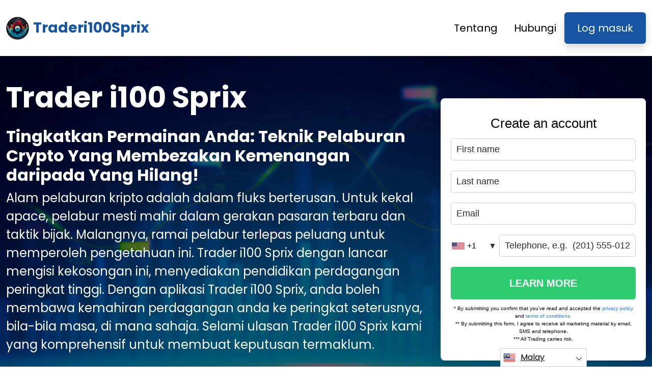

--- FILE ---
content_type: text/html
request_url: https://bittrader.org/ms/
body_size: 13447
content:
<!DOCTYPE html>
<html lang="ms" dir="ltr">
<head>
    <meta charSet="utf-8" />
    <meta http-equiv="x-ua-compatible" content="ie=edge" />
    <meta
        name="viewport"
        content="width=device-width, initial-scale=1, shrink-to-fit=no"
    />

    <link rel="icon" type="image/x-icon" href="/media/2870/conversions/32_32_66964f39927d6_Trade 2000 Sprix.png" />
<meta http-equiv="X-UA-Compatible" content="IE=edge">

    <meta name="robots" content="index, follow, max-image-preview:large, max-snippet:-1, max-video-preview:-1">
<meta name="description" content="✅ Trader i100 Sprix: Platform yang dipercayai dan menjadi trend untuk belajar dan melibatkan diri dalam perdagangan mata wang kripto di seluruh dunia. Mulakan perjalanan kripto anda hari ini!"/>
<meta name="og:title" content="Trader i100 Sprix ™ | Laman Web Rasmi &amp; Terkini 2025 🥇"/>
<meta name="og:description" content="✅ Trader i100 Sprix: Platform yang dipercayai dan menjadi trend untuk belajar dan melibatkan diri dalam perdagangan mata wang kripto di seluruh dunia. Mulakan perjalanan kripto anda hari ini!"/>
<meta name="og:type" content="website"/>
<meta name="twitter:card" content="summary"/>
<meta name="twitter:title" content="Trader i100 Sprix ™ | Laman Web Rasmi &amp; Terkini 2025 🥇"/>
<meta name="twitter:description" content="✅ Trader i100 Sprix: Platform yang dipercayai dan menjadi trend untuk belajar dan melibatkan diri dalam perdagangan mata wang kripto di seluruh dunia. Mulakan perjalanan kripto anda hari ini!"/>
<title>Trader i100 Sprix ™ | Laman Web Rasmi &amp; Terkini 2025 🥇</title>
    <link rel="canonical" href="https://bittrader.org/ms/" />

<link rel="alternate" href="https://bittrader.org/" hrefLang="x-default" />
<link rel="alternate" href="https://bittrader.org/" hrefLang=en />

    <link rel="alternate"
          href="https://bittrader.org/ar/"
          hrefLang="ar"/>
    <link rel="alternate"
          href="https://bittrader.org/zh-TW/"
          hrefLang="zh-TW"/>
    <link rel="alternate"
          href="https://bittrader.org/hr/"
          hrefLang="hr"/>
    <link rel="alternate"
          href="https://bittrader.org/cs/"
          hrefLang="cs"/>
    <link rel="alternate"
          href="https://bittrader.org/da/"
          hrefLang="da"/>
    <link rel="alternate"
          href="https://bittrader.org/nl/"
          hrefLang="nl"/>
    <link rel="alternate"
          href="https://bittrader.org/et/"
          hrefLang="et"/>
    <link rel="alternate"
          href="https://bittrader.org/fi/"
          hrefLang="fi"/>
    <link rel="alternate"
          href="https://bittrader.org/fr/"
          hrefLang="fr"/>
    <link rel="alternate"
          href="https://bittrader.org/el/"
          hrefLang="el"/>
    <link rel="alternate"
          href="https://bittrader.org/hu/"
          hrefLang="hu"/>
    <link rel="alternate"
          href="https://bittrader.org/it/"
          hrefLang="it"/>
    <link rel="alternate"
          href="https://bittrader.org/ja/"
          hrefLang="ja"/>
    <link rel="alternate"
          href="https://bittrader.org/ko/"
          hrefLang="ko"/>
    <link rel="alternate"
          href="https://bittrader.org/lt/"
          hrefLang="lt"/>
    <link rel="alternate"
          href="https://bittrader.org/ms/"
          hrefLang="ms"/>
    <link rel="alternate"
          href="https://bittrader.org/no/"
          hrefLang="no"/>
    <link rel="alternate"
          href="https://bittrader.org/pl/"
          hrefLang="pl"/>
    <link rel="alternate"
          href="https://bittrader.org/pt/"
          hrefLang="pt"/>
    <link rel="alternate"
          href="https://bittrader.org/ru/"
          hrefLang="ru"/>
    <link rel="alternate"
          href="https://bittrader.org/sr/"
          hrefLang="sr"/>
    <link rel="alternate"
          href="https://bittrader.org/sk/"
          hrefLang="sk"/>
    <link rel="alternate"
          href="https://bittrader.org/sl/"
          hrefLang="sl"/>
    <link rel="alternate"
          href="https://bittrader.org/es/"
          hrefLang="es"/>
    <link rel="alternate"
          href="https://bittrader.org/sv/"
          hrefLang="sv"/>
    <link rel="alternate"
          href="https://bittrader.org/th/"
          hrefLang="th"/>
    <link rel="alternate"
          href="https://bittrader.org/tr/"
          hrefLang="tr"/>
    <link rel="alternate"
          href="https://bittrader.org/uk/"
          hrefLang="uk"/>
    <link rel="alternate"
          href="https://bittrader.org/vi/"
          hrefLang="vi"/>
    <link rel="alternate"
          href="https://bittrader.org/de/"
          hrefLang="de"/>
    <link rel="alternate"
          href="https://bittrader.org/hi/"
          hrefLang="hi"/>

    <link rel="preconnect"
          href="https://fonts.gstatic.com"
          crossorigin />
    <link
        rel="preload"
        as="style"
        href="https://fonts.googleapis.com/css?family=Poppins:300,400,600,700,800&display=swap"
    />
    <link
        rel="stylesheet"
        href="https://fonts.googleapis.com/css?family=Poppins:300,400,600,700,800&display=swap"
        media="print"
        onload="this.media = 'all';"
    />
    <link rel="preload" as="style" href="https://bittrader.org/static/assets/index-80aeac3d.css" /><link rel="modulepreload" href="https://bittrader.org/static/assets/app-6256b172.js" /><link rel="stylesheet" href="https://bittrader.org/static/assets/index-80aeac3d.css" data-navigate-track="reload" /><script type="module" src="https://bittrader.org/static/assets/app-6256b172.js" data-navigate-track="reload"></script>

    <style>
                        .banner {
            background-size: cover;
            background-position: center;
            position: relative;
            color: #fff;
        }

        @media (min-width:851px) {
            .banner {
                background-image: url(/media/1457/conversions/1280_1920__1920_65e6ebcdbed52_banner-digits.webp);
            }
        }

        @media (max-width:850px) {
            .banner {
                background-image: url(/media/1457/conversions/600_900__900__1920_65e6ebcdbed52_banner-digits.webp);
            }
        }
            </style>
</head>
<body class="body">

<header class="header menu">
    <div class="container">
        <nav class="d-flex flex-wrap justify-content-between align-items-center flex-column flex-md-row py-4">
            <a href="https://bittrader.org/ms/" class="d-flex align-items-center text-dark text-decoration-none mb-4 mb-md-0" dir="ltr">
        <picture>
            <source srcset="/media/2869/conversions/45_45_45__66964f3586ad2_Trade 2000 Sprix.webp" type="image/webp">
        <source srcset="/media/2869/conversions/45__66964f3586ad2_Trade 2000 Sprix.png" type="image/png">
        <img src="/media/2869/conversions/45__66964f3586ad2_Trade 2000 Sprix.png"  width="45" height="45" alt="A man with an afro is seated at a desk, engaged with his laptop, illustrating the Trader i100 Sprix workspace.">
</picture>
                                    <span class="text-secondary mx-2 fs-3 fw-bold">Traderi100Sprix</span>
    </a>
            <ul class="nav nav-pills d-flex align-items-center ">
                                                                                        <li class="nav-item">
                                <a href="https://bittrader.org/ms/about-us/" class="nav-link fs-5">
        Tentang
    </a>
                            </li>
                                                                                                <li class="nav-item">
                                <a href="https://bittrader.org/ms/contact/" class="nav-link fs-5">
        Hubungi
    </a>
                            </li>
                                                                            <li class="nav-item">
                    <a href="https://bittrader.org/ms/login/" class="fs-5 px-4 btn btn-secondary shadow text-white">
        Log masuk
    </a>
                </li>
            </ul>
        </nav>
    </div>
</header>


    <style>

                            .bg-phone {
            background-image: url('/media/1478/conversions/484_1450__1450_65e70568bf024_bg-phone-last.webp');
        }
            </style>

    <section class="banner py-5">
        <div class="container">
            <div class="row align-items-center">
                <div class="col-lg-8">
                    <h1 class="display-4 fw-bold mb-4">Trader i100 Sprix</h1>
                    <div class="fs-4 mb-5">
                        <h2><strong>Tingkatkan Permainan Anda: Teknik Pelaburan Crypto Yang Membezakan Kemenangan daripada Yang Hilang!</strong></h2><p>Alam pelaburan kripto adalah dalam fluks berterusan. Untuk kekal apace, pelabur mesti mahir dalam gerakan pasaran terbaru dan taktik bijak. Malangnya, ramai pelabur terlepas peluang untuk memperoleh pengetahuan ini. Trader i100 Sprix dengan lancar mengisi kekosongan ini, menyediakan pendidikan perdagangan peringkat tinggi. Dengan aplikasi Trader i100 Sprix, anda boleh membawa kemahiran perdagangan anda ke peringkat seterusnya, bila-bila masa, di mana sahaja. Selami ulasan Trader i100 Sprix kami yang komprehensif untuk membuat keputusan termaklum.</p>
                    </div>
                </div>
                <div class="col-lg-4">
                    <div class="shadow position-relative banner-form form-height">
                        <signup-form lang="ms" theme="white" buttoncolor="#fff" buttonbg="#2ecc71" corner=""></signup-form>
                    </div>
                </div>
            </div>
        </div>
    </section>

    <section class="py-5">
        <div class="container">
            <div class="row">
                <div class="col-md-8">
                    <h2 class="display-5 fw-bold mb-4">Apa itu Trader i100 Sprix?</h2>
                    <div>
                        <p><strong>Mulakan perjalanan mata wang kripto anda dengan Trader i100 Sprix, pilihan utama untuk sesiapa sahaja yang menyelami dunia pelaburan kripto. Platform kami telah menyedarkan pelabur dengan sumber pendidikan peringkat teratas selama lebih sedekad.</strong></p><p>Sejak penubuhan kami, kami telah menjadi pemangkin kejayaan bagi ramai pelabur, membimbing puluhan ribu ke kemuncak pencapaian perdagangan. Di tengah-tengah perkhidmatan kami terletak pusat pendidikan pelaburan, di mana kursus disesuaikan dengan teliti untuk orang baru, pelajar pertengahan dan pedagang berpengalaman.</p><p>Melalui bimbingan kami, peniaga yang baru boleh memahami teknik dan pandangan penting perdagangan langsung dalam masa kurang dari seminggu. Trader i100 Sprix menghubungkan peminat mata wang kripto dengan alat dagangan paling berkesan yang tersedia, mempersenjatai mereka dengan senjata yang diperlukan untuk mencipta dan menggunakan strategi yang menggerunkan.</p><p>Platform kami menawarkan, tanpa kos tambahan, alatan pihak ketiga yang biasanya memerlukan tanda harga yang tinggi di tempat lain. Selain itu, kami menjalin hubungan antara pengguna kami dan broker kripto kelas pertama dan kos efektif. Broker ini mempunyai lesen antarabangsa dan membentangkan pelbagai jenis aset kripto yang paling luas dalam sektor ini.</p><p>Aplikasi Trader i100 Sprix memastikan usaha perdagangan anda boleh diteruskan dengan lancar pada mana-mana peranti mudah alih, sama ada berasaskan Android, iOS atau Windows. Pedagang desktop tidak ketinggalan, dengan aplikasi canggih kami untuk Windows, Linux dan Mac memastikan pengalaman yang lancar. Selain itu, pedagang web kami menawarkan akses tanpa sekatan kepada semua alatan dan sumber, mengukuhkan Trader i100 Sprix sebagai rakan dagang klasik.</p>
                    </div>
                    <div class="text-md-start text-center mt-3 mt-md-4 mb-4 mb-md-0">
                        <button class="show-modal btn  text-white btn-secondary btn-lg shadow-lg px-3 px-md-5 fs-4">Ketahui lebih lanjut</button>
                    </div>
                </div>
                <div class="col-md-4 d-flex align-items-center">
                    <picture>
            <source srcset="/media/2871/conversions/459_459__459_66964fb3e8acb_Trade-2000-Sprix.webp" type="image/webp">
        <source srcset="/media/2871/conversions/_459_66964fb3e8acb_Trade-2000-Sprix.jpeg" type="image/jpeg">
        <img src="/media/2871/conversions/_459_66964fb3e8acb_Trade-2000-Sprix.jpeg" loading="lazy" width="459" height="459" alt="A man with an afro is seated at a desk, engaged with his laptop, illustrating the Trader i100 Sprix workspace.">
</picture>
        <script type="application/ld+json">
        {
          "@context": "https://schema.org/",
          "@type": "ImageObject",
          "contentUrl": "https://bittrader.org/media/2871/conversions/_459_66964fb3e8acb_Trade-2000-Sprix.jpeg",
          "license": "https://bittrader.org/terms-of-use/"
        }
    </script>
                </div>
            </div>
        </div>
    </section>

    <section class="py-5 bg-light">
        <div class="container mb-5">
            <h2 class="display-5 fw-bold mb-4 text-center">Aplikasi Trader i100 Sprix menjadikan anda Pro Trader</h2>
            <div class="text-center" >
                <p><strong>Bagi mereka yang ingin menunggang gelombang turun naik pasaran, mata wang kripto berdiri sebagai pesaing utama untuk pelaburan jangka pendek dan perdagangan turun naik yang aktif. Melibatkan diri dalam pelaburan jangka pendek biasanya bermaksud memperoleh aset dengan niat untuk meraih faedah daripada kenaikan harga yang pantas.</strong></p><p>Mata wang kripto, berbeza dengan ekuiti, mempunyai reputasi yang terkenal kerana turun naik yang melampau, yang sering menghalang mereka yang berminat untuk pelaburan jarak jauh. Di samping itu, ketiadaan pembayaran dividen daripada mata wang kripto bermakna pelabur yang memegang untuk jangka panjang tidak mengalami faedah aliran masuk tunai berkala. Walau bagaimanapun, banyak peniaga memanfaatkan perubahan liar cryptocurrency dengan menyelidiki derivatifnya. Trader i100 Sprix menyediakan sekumpulan alat canggih dan rangka kerja pendidikan yang direka untuk memberi kuasa kepada anda untuk menavigasi laut kripto dengan kemahiran profesional berpengalaman.</p>
            </div>
        </div>

        <div class="container">
            <div class="row">
                                    <div class="col-md-4 d-flex align-items-stretch mb-5">
                        <div class="card shadow rounded-3 border-0 border-bottom border-4 border-secondary">
                            <picture>
            <source srcset="/media/1467/conversions/330_449__473_65e6f645b5d6a_img-1.webp" type="image/webp">
        <source srcset="/media/1467/conversions/_473_65e6f645b5d6a_img-1.jpg" type="image/jpeg">
        <img src="/media/1467/conversions/_473_65e6f645b5d6a_img-1.jpg" style="max-height: 320px" loading="lazy" class="w-100 shadow-lg" width="449" height="330" alt="Hands holding a light bulb above Earth, symbolizing innovation and sustainability, with Trader i100 Sprix elements in the background.">
</picture>
        <script type="application/ld+json">
        {
          "@context": "https://schema.org/",
          "@type": "ImageObject",
          "contentUrl": "https://bittrader.org/media/1467/conversions/_473_65e6f645b5d6a_img-1.jpg",
          "license": "https://bittrader.org/terms-of-use/"
        }
    </script>
                            <div class="card-body">
                                <h3 class="card-title">Perdagangan menyeronokkan</h3>
                                <input type="checkbox" id="parameter-checkbox0">
                                <div class="card-text" >
                                    <p><strong>✨</strong> Melibatkan diri dalam pelaburan cryptocurrency berubah menjadi usaha yang menggembirakan apabila dilengkapi dengan radas dan kepakaran yang betul. Di Trader i100 Sprix, kami menyemai keterujaan dalam perjalanan pendidikan anda dan menyuntik sedikit keseronokan ke dalam perdagangan dengan instrumen perdagangan interaktif yang diilhamkan oleh permainan kami.</p><p><strong>✨</strong> Melalui pakatan strategik dengan penyedia alat pelaburan yang unggul, Trader i100 Sprix dengan bangganya menawarkan rangkaian sumber yang luas. Biasanya, alat premium ini akan mengarahkan jumlah yang besar, tetapi kerjasama kami bermakna kami boleh memberikan akses tanpa kos pada platform Trader i100 Sprix, menjadikannya ciri menonjol dalam ulasan 2025 Trader i100 Sprix kami.</p>
                                    <label for="parameter-checkbox0" class="text-decoration-underline fw-bold fs-5">Baca Semua</label>
                                </div>
                            </div>
                        </div>
                    </div>
                                    <div class="col-md-4 d-flex align-items-stretch mb-5">
                        <div class="card shadow rounded-3 border-0 border-bottom border-4 border-secondary">
                            <picture>
            <source srcset="/media/1468/conversions/349_449__473_65e6f68559411_img-2.webp" type="image/webp">
        <source srcset="/media/1468/conversions/_473_65e6f68559411_img-2.jpg" type="image/jpeg">
        <img src="/media/1468/conversions/_473_65e6f68559411_img-2.jpg" style="max-height: 320px" loading="lazy" class="w-100 shadow-lg" width="449" height="349" alt="A man with an afro is seated at a desk, engaged with his laptop, illustrating the Trader i100 Sprix workspace.">
</picture>
        <script type="application/ld+json">
        {
          "@context": "https://schema.org/",
          "@type": "ImageObject",
          "contentUrl": "https://bittrader.org/media/1468/conversions/_473_65e6f68559411_img-2.jpg",
          "license": "https://bittrader.org/terms-of-use/"
        }
    </script>
                            <div class="card-body">
                                <h3 class="card-title">Pengurusan risiko adalah mungkin</h3>
                                <input type="checkbox" id="parameter-checkbox1">
                                <div class="card-text" >
                                    <p><strong>✔️</strong> Menyelidiki dunia cryptocurrency bukanlah perjalanan untuk hati yang ringan. Landskap terkenal tidak dapat diramalkan, dan oleh itu, membawa risiko perdagangan yang besar. Walau bagaimanapun, dengan kebolehan yang mahir dan instrumen yang sesuai, menavigasi risiko ini menjadi terkawal.</p><p><strong>✔️</strong> Platform Trader i100 Sprix kami melengkapkan anda dengan semua peralatan penting untuk menguasai pengurusan risiko seperti peniaga berpengalaman. Manfaatkan kuasa untuk mengurangkan risiko perdagangan dengan mudah, walaupun sebagai pendatang baru, melalui rangkaian alat kami yang komprehensif di laman web rasmi Trader i100 Sprix.</p>
                                    <label for="parameter-checkbox1" class="text-decoration-underline fw-bold fs-5">Baca Semua</label>
                                </div>
                            </div>
                        </div>
                    </div>
                                    <div class="col-md-4 d-flex align-items-stretch mb-5">
                        <div class="card shadow rounded-3 border-0 border-bottom border-4 border-secondary">
                            <picture>
            <source srcset="/media/1469/conversions/313_449__473_65e6f6b28389a_img-3.webp" type="image/webp">
        <source srcset="/media/1469/conversions/_473_65e6f6b28389a_img-3.jpg" type="image/jpeg">
        <img src="/media/1469/conversions/_473_65e6f6b28389a_img-3.jpg" style="max-height: 320px" loading="lazy" class="w-100 shadow-lg" width="449" height="313" alt="A man with an afro is seated at a desk, engaged with his laptop, illustrating the Trader i100 Sprix workspace.">
</picture>
        <script type="application/ld+json">
        {
          "@context": "https://schema.org/",
          "@type": "ImageObject",
          "contentUrl": "https://bittrader.org/media/1469/conversions/_473_65e6f6b28389a_img-3.jpg",
          "license": "https://bittrader.org/terms-of-use/"
        }
    </script>
                            <div class="card-body">
                                <h3 class="card-title">Anda boleh berdagang di mana sahaja</h3>
                                <input type="checkbox" id="parameter-checkbox2">
                                <div class="card-text" >
                                    <p><strong>✔️</strong> Nikmati kemudahan aplikasi Trader i100 Sprix, portal anda untuk pengembaraan perdagangan dinamik, bila-bila masa dan di mana sahaja.</p><p><strong>✔️</strong> Dengan telefon pintar anda sebagai teman dagangan anda, tidak perlu ditambat ke desktop-kebebasan untuk melibatkan diri dengan pasaran adalah tepat di hujung jari anda.</p><p><strong>✔️</strong> Menyelidiki tawaran luas platform Trader i100 Sprix kami yang dihormati, termasuk sumber pendidikan yang terkenal yang telah menjadi sinonim dengan laman web rasmi Trader i100 Sprix kami.</p>
                                    <label for="parameter-checkbox2" class="text-decoration-underline fw-bold fs-5">Baca Semua</label>
                                </div>
                            </div>
                        </div>
                    </div>
                            </div>
            <div class="text-center mt-3 mt-md-4">
                <button class="show-modal btn  text-white btn-primary btn-lg text-uppercase shadow-lg px-3 px-md-5 fs-4">
                    Terokai lagi
                </button>
            </div>
        </div>
    </section>

    <section class="py-5">
        <div class="container mb-5">
            <div class="row">
                <div class="col-md-10">
                    <h2 class="display-5 fw-bold mb-4">Menguasai 4 Perkara Teratas yang Perlu Diketahui oleh Setiap Pelabur Crypto!</h2>
                    <h4><strong>Teknologi Revolusi Memudahkan Strategi Pelaburan</strong></h4><p>Melibatkan diri dalam pelaburan cryptocurrency menjadi menggembirakan apabila anda dilengkapi dengan kecekapan dan instrumen yang unggul. Anda layak sebagai pedagang yang bijak apabila anda mempunyai ketajaman untuk mengesan dan merebut prospek perdagangan dengan pendedahan risiko yang paling minimum. Walau bagaimanapun, mentafsirkan prospek sedemikian di tengah-tengah sifat tempestuous pasaran cryptocurrency adalah usaha yang mencabar.</p><p>Pelbagai jenis radas diperlukan untuk memikat peluang sekejap ini. Alat utama memberi kuasa kepada anda untuk menuai prospek ini melalui analisis yang teliti mengenai turun naik harga dan peristiwa semasa. Senjata kami direka untuk membantu orang baru dalam mengasah kraf yang diperlukan untuk menavigasi selok-belok harga dan perdagangan berita.</p><p>Di samping itu, Trader i100 Sprix bekerjasama dengan pemurnian teknologi perdagangan yang unggul untuk menyediakan alat analisis pasaran yang paling canggih, berdasarkan teknologi AI avant-garde, memastikan hasil perdagangan yang optimum. Kami menyediakan tutorial komprehensif untuk mempercepatkan penguasaan orang baru terhadap instrumen canggih ini. Persekitaran perdagangan simulasi kami membenarkan pemeriksaan teliti terhadap semua strategi yang dirangka melalui alat ini sebelum pelaksanaannya di pasaran langsung yang sibuk.</p><h4><strong>Mengharmonikan Aspirasi Perdagangan dengan Kecenderungan Risiko</strong></h4><p>Kecekapan dan ketegasan adalah asas rangka tindakan perdagangan yang mantap, yang mesti anda patuhi dengan dedikasi yang tidak berbelah bahagi. Rangka tindakan sedemikian harus menjadi cerminan aspirasi perdagangan anda, yang seterusnya, harus diukir oleh toleransi anda terhadap risiko. Selera risiko, kuantum risiko yang disediakan oleh peniaga untuk memeluk, adalah konsep yang Trader i100 Sprix menilai dengan teliti melalui pelbagai penentu.</p><h4><strong>Pengkompaunan Pelaburan: Keystone kepada Amplification</strong></h4><p>Menambah portfolio mata wang kripto anda boleh dicapai melalui penyerapan modal tambahan atau dengan pelaburan semula keuntungan terakru. Memperuntukkan sebahagian besar simpanan anda kepada mata wang kripto tidak digalakkan kerana profil risiko yang wujud. Pelaburan semula keuntungan menonjol sebagai pendekatan yang paling bijak untuk mengembangkan pegangan kripto anda. Trader i100 Sprix membolehkan anda memupuk aliran pendapatan dan meningkatkan magnitud akaun dagangan anda melalui pelaburan semula strategik.</p><h4><strong>Menguasai Pengurusan Risiko Perdagangan Crypto dengan Finesse</strong></h4><p>Pengurusan risiko sangat diperlukan di semua modaliti pelaburan. Strategi anda untuk mengurangkan risiko harus mencerminkan selera risiko anda, kesihatan fiskal, dan instrumen kewangan yang dipilih. Ambang risiko berbeza dengan ketara di kalangan pelabur.</p><p>Kedudukan fiskal pelabur harus menjadi kayu ukur bagi jumlah pelaburan mereka. Melakukan jumlah dalam batasan apa yang anda boleh menanggung kerugian adalah ciri utama sagacity. Usaha niaga dengan risiko yang tinggi, seperti perdagangan kripto, harus membentuk segmen kecil, tidak lebih daripada 10%, daripada keseluruhan portfolio pelaburan anda. Kami menawarkan gerbang kepada alat yang memainkan peranan penting dalam penanaman dan pengesahan profil risiko individu anda.</p>
                </div>
            </div>
        </div>

        <div class="container">
            <div class="row">
                                    <div class="col-md-6  mb-4">
                        <div class="h-100 card border-0 shadow-lg border border-4 border-bottom border-primary">
                            <div class="card-body p-4">
                                <h3 class="fw-bold text-uppercase">Proses Pendaftaran Mudah</h3>
                                <input type="checkbox" id="howworks-checkbox0">
                                <div>
                                    <p>Antara muka anggun laman web rasmi Trader i100 Sprix memperkemas urutan pendaftaran, membolehkan segue lancar ke alam pembelajaran.</p><p>Selepas pendaftaran, kader pendidikan pelaburan erudite mengalu-alukan pengguna di platform Trader i100 Sprix. Para pecinta pengetahuan ini menyampaikan odyssey pedagogi yang merangkumi semua, dibuat dengan teliti untuk memuaskan selera pembelajaran individu dan ingin tahu setiap pengguna.</p>
                                    <label for="howworks-checkbox0" class="text-decoration-underline fw-bold fs-5">Baca Semua</label>
                                </div>
                            </div>
                        </div>
                    </div>
                                    <div class="col-md-6  mb-4">
                        <div class="h-100 card border-0 shadow-lg border border-4 border-bottom border-primary">
                            <div class="card-body p-4">
                                <h3 class="fw-bold text-uppercase">Sambungan Berkualiti</h3>
                                <input type="checkbox" id="howworks-checkbox1">
                                <div>
                                    <p>Trader i100 Sprix melangkaui peranan asas menghubungkan pelajar ke institusi pendidikan. Ia menawarkan pengalaman navigasi yang diperibadikan, menyesuaikan panduannya untuk sejajar dengan keinginan khusus pengguna dan aspirasi akademik, memastikan perjalanan melalui bittrader.org tidak menakutkan atau berbelit-belit.</p><p>Dengan berbuat demikian, pendekatan yang diterima pakai oleh Trader i100 Sprix adalah teliti, menjamin bahawa pelajar menjalin hubungan dengan institusi yang bukan sahaja memenuhi tetapi melampaui cita-cita pendidikan mereka.</p>
                                    <label for="howworks-checkbox1" class="text-decoration-underline fw-bold fs-5">Baca Semua</label>
                                </div>
                            </div>
                        </div>
                    </div>
                                    <div class="col-md-6  mb-4">
                        <div class="h-100 card border-0 shadow-lg border border-4 border-bottom border-primary">
                            <div class="card-body p-4">
                                <h3 class="fw-bold text-uppercase">Memperkasa Melalui Pendidikan</h3>
                                <input type="checkbox" id="howworks-checkbox2">
                                <div>
                                    <p>Dunia pelaburan labirinthine mungkin kelihatan menggerunkan kepada yang tidak dikenali, tetapi ikrar Trader i100 Sprix untuk merapatkan jurang dengan sumber pengajaran memastikan bahawa kerumitan ini dapat diatasi untuk semua. Trader i100 Sprix, dalam 2025, terus berdiri sebagai suar pengetahuan dalam bittrader.org_ yang sentiasa berkembang.</p><p>Melalui platform Trader i100 Sprix, individu dilengkapi untuk terjun ke alam pelaburan, menguraikan kehalusan trend pasaran, dan benar-benar terlibat dengan perjalanan pendidikan.</p>
                                    <label for="howworks-checkbox2" class="text-decoration-underline fw-bold fs-5">Baca Semua</label>
                                </div>
                            </div>
                        </div>
                    </div>
                                    <div class="col-md-6  mb-4">
                        <div class="h-100 card border-0 shadow-lg border border-4 border-bottom border-primary">
                            <div class="card-body p-4">
                                <h3 class="fw-bold text-uppercase">menavigasi keluk pembelajaran dengan Trader i100 Sprix</h3>
                                <input type="checkbox" id="howworks-checkbox3">
                                <div>
                                    <p>Menguasai selok-belok pelaburan memerlukan kedua-dua pemahaman yang mendalam tentang nuansa dan asas yang teliti. Mengakui kritikal ini, Trader i100 Sprix berjanji untuk menggembala setiap pengguna ke arah permulaan odyssey kewangan mereka yang menonjol.</p><p>Dengan merapatkan jurang antara individu dan kandungan pendidikan yang paling penting, Trader i100 Sprix menyampaikan pelayaran pedagogi yang menyedarkan dan komprehensif. Mulakan odyssey pendidikan penuh dengan pandangan yang unik disusun untuk anda, ihsan platform Trader i100 Sprix kami.</p><p>Terokai repositori kepakaran yang luas di hujung jari anda, dan terus berada di hadapan lengkung dengan aplikasi Trader i100 Sprix.</p>
                                    <label for="howworks-checkbox3" class="text-decoration-underline fw-bold fs-5">Baca Semua</label>
                                </div>
                            </div>
                        </div>
                    </div>
                            </div>
            <div class="text-center mt-3 mt-md-4">
                <button class="show-modal btn  text-white btn-primary btn-lg text-uppercase shadow-lg px-3 px-md-5 fs-4">
                    Ketahui lebih lanjut
                </button>
            </div>
        </div>
    </section>

    <section class="py-5 bg-light">
        <div class="container">
            <div class="row flex-md-row flex-column-reverse ">
                <div class="col-md-4 d-flex align-items-center">
                    <picture>
            <source srcset="/media/2872/conversions/459_459__459_66964fb95c187_Trade 2000 Sprix.webp" type="image/webp">
        <source srcset="/media/2872/conversions/_459_66964fb95c187_Trade 2000 Sprix.jpg" type="image/jpeg">
        <img src="/media/2872/conversions/_459_66964fb95c187_Trade 2000 Sprix.jpg" loading="lazy" width="459" height="459" alt="A man with an afro is seated at a desk, engaged with his laptop, illustrating the Trader i100 Sprix workspace.">
</picture>
        <script type="application/ld+json">
        {
          "@context": "https://schema.org/",
          "@type": "ImageObject",
          "contentUrl": "https://bittrader.org/media/2872/conversions/_459_66964fb95c187_Trade 2000 Sprix.jpg",
          "license": "https://bittrader.org/terms-of-use/"
        }
    </script>
                </div>
                <div class="col-md-8">
                    <input type="checkbox" id="about2-checkbox">
                    <div>
                        <h3><strong>Membongkar Rahsia Kemakmuran di Alam Crypto yang Tidak Dapat Diramalkan? Aplikasi Trader i100 Sprix memegang kunci!</strong></h3><p>Dalam bidang aset digital, mata wang kripto berdiri sebagai lambang turun naik. Ditakrifkan oleh turun naik harga yang besar, Bitcoin, misalnya, dapat melihat nilainya melambung atau menjunam sebanyak $ 5000 dalam satu hari.</p><p>Altcoin, seperti DOGE, tidak kebal terhadap perjalanan liar ini, dengan perubahan penilaian harian mencapai 500%. Tingkah laku yang tidak menentu itu membentangkan pedang bermata dua potensi keuntungan dan bahaya yang ketara. Walaupun peniaga yang bijak bertujuan untuk menuai peluang kewangan ini dan mengetepikan perangkap, menavigasi labirin analisis pasaran bukanlah satu pencapaian kecil.</p><p>Platform Trader i100 Sprix memudahkan sifat enigmatic turun naik kripto. Berikut adalah tiga faktor penting yang mempengaruhi kemakmuran dalam pasaran yang berubah-ubah ini.</p><p><strong>✅ Ketepatan dalam Penyelidikan Perdagangan</strong></p><p>Kepintaran perdagangan anda hanya sebaik kehebatan penyelidikan anda dan berkaliber senjata analisis anda. Untuk menguasai seni penelitian trend dan perdagangan berasaskan berita, seseorang mesti dilengkapi dengan alat peringkat tinggi. Kami di Trader i100 Sprix memperkasakan pedagang dengan kepakaran penting dan menghubungkan mereka dengan instrumen penyelidikan perdagangan pihak ketiga yang utama.</p><p><strong>✅ Kesesuaian Pelaksanaan Perdagangan</strong></p><p>Tanpa pelaksanaan yang pantas, walaupun isyarat perdagangan yang paling tepat kehilangan potensi mereka. Sifat mercurial pasaran menyebabkan tindakan tertangguh terdedah kepada kemerosotan negatif, menghakis potensi keuntungan. Mengurangkan kerugian ini mewajibkan pelaksanaan perdagangan dengan ketepatan sepantas kilat.</p><p><strong>✅ Strategi untuk Pengurangan Risiko</strong></p><p>Sama ada untuk pecut sekejap atau maraton dalam dunia pelaburan, pengurusan risiko adalah penting. Merangka strategi yang menggerunkan untuk menguruskan pendedahan kewangan adalah cabaran yang menakutkan bagi banyak orang. Ia memerlukan alat canggih untuk menavigasi perairan khianat ini dengan berkesan. Laman web rasmi Trader i100 Sprix memberikan kehebatan dan kelebihan teknologi kepada anda untuk menguruskan risiko seperti veteran berpengalaman.</p>
                        <label for="about2-checkbox" class="text-decoration-underline fw-bold fs-5">Baca Semua</label>
                    </div>
                    <div class="text-md-start text-center mt-3 mt-md-4 mb-4 mb-md-0">
                        <button class="show-modal btn  text-white btn-secondary btn-lg shadow-lg px-3 px-md-5 fs-4">Ketahui lebih lanjut</button>
                    </div>
                </div>
            </div>
        </div>
    </section>

    <section class="py-5">
        <div class="container mb-5">
            <h2 class="display-5 text-center fw-bold mb-4">3 kesilapan besar yang dilakukan oleh kebanyakan Pelabur Crypto!</h2>
            <div>
                <p><strong>Wawasan mendedahkan kebenaran mengejutkan: lebih separuh daripada pelabur cryptocurrency menavigasi tanpa keuntungan. Fenomena ini menimbulkan pertanyaan penting - apa yang memisahkan minoriti yang menang dari rakan-rakan mereka yang kurang bernasib baik? Pihak berkuasa yang berpengalaman dalam bidang perdagangan turun naik menunjukkan bahawa trio kesilapan yang mengerikan sering menjadi punca di sebalik kejatuhan pelabur.</strong></p><p><strong>Berbekalkan pengetahuan yang sesuai dan disiplin diri yang tidak berbelah bahagi, seseorang boleh mengetepikan perangkap fiskal ini. Di bawah ini, kami menyelidiki spesifik kesilapan ini. Aplikasi Trader i100 Sprix memberikan strategi kritikal untuk mengelakkan salah langkah kewangan sedemikian. Tercerahkan oleh pengetahuan ini, anda dilengkapi untuk melintasi laut tempestuous pasaran cryptocurrency dengan kecekapan veteran berpengalaman.</strong></p>
            </div>
        </div>

        <div class="container">
                            <div class="row p-4 align-items-center rounded-3 border shadow mb-5">
                    <div class="col-lg-7 ">
                        <h3 class=" fw-bold lh-1"> Membeli hanya kerana harganya rendah</h3>
                        <input type="checkbox" id="mustknow-checkbox0">
                        <div class="lead">
                            <p>Sifat pasaran mata wang kripto yang tidak menentu bermakna nilai boleh melonjak dan menjunam dengan kekerapan yang membimbangkan. Menyelami pelaburan mata wang digital semata-mata berdasarkan momentum larian lembu jantan yang sekejap adalah strategi yang penuh dengan bahaya. Analisis yang teliti terhadap prinsip-prinsip asas adalah penting sebelum membuat pilihan pelaburan. Dengan Trader i100 Sprix sebagai panduan anda, anda akan mempunyai akses kepada harta karun alat yang memberi kuasa kepada anda untuk menjalankan analisis perdagangan asas peringkat pakar.</p>
                            <label for="mustknow-checkbox0" class="text-decoration-underline fw-bold fs-5">Baca Semua</label>
                        </div>
                    </div>
                    <div class="col-lg-4 offset-lg-1 p-0 overflow-hidden shadow h-100">
                        <picture>
            <source srcset="/media/1491/conversions/330_449__473_65e71686887bb_img-4.webp" type="image/webp">
        <source srcset="/media/1491/conversions/_473_65e71686887bb_img-4.jpg" type="image/jpeg">
        <img src="/media/1491/conversions/_473_65e71686887bb_img-4.jpg" loading="lazy" class="w-100 rounded-3" width="449" height="330" alt="A man with an afro is seated at a desk, engaged with his laptop, illustrating the Trader i100 Sprix workspace.">
</picture>
        <script type="application/ld+json">
        {
          "@context": "https://schema.org/",
          "@type": "ImageObject",
          "contentUrl": "https://bittrader.org/media/1491/conversions/_473_65e71686887bb_img-4.jpg",
          "license": "https://bittrader.org/terms-of-use/"
        }
    </script>
                    </div>
                </div>
                            <div class="row p-4 align-items-center rounded-3 border shadow mb-5">
                    <div class="col-lg-7 ">
                        <h3 class=" fw-bold lh-1"> Melabur semua simpanan dalam kripto</h3>
                        <input type="checkbox" id="mustknow-checkbox1">
                        <div class="lead">
                            <p>Dalam pantheon kategori aset, mata wang kripto berdiri sebagai yang paling tidak menentu. Rasionalnya terletak pada ketidakstabilan intrinsiknya - ciri utama sektor ini. Untuk memperuntukkan keseluruhan rizab kewangan seseorang dalam iklim pasaran sedemikian akan menjadi pilihan yang tidak masuk akal. Walau apa pun instrumen pelaburan unggul yang tersedia melalui Trader i100 Sprix, spektrum kerugian kewangan menjulang besar.</p>
                            <label for="mustknow-checkbox1" class="text-decoration-underline fw-bold fs-5">Baca Semua</label>
                        </div>
                    </div>
                    <div class="col-lg-4 offset-lg-1 p-0 overflow-hidden shadow h-100">
                        <picture>
            <source srcset="/media/1492/conversions/349_449__473_65e7169208597_img-5.webp" type="image/webp">
        <source srcset="/media/1492/conversions/_473_65e7169208597_img-5.jpg" type="image/jpeg">
        <img src="/media/1492/conversions/_473_65e7169208597_img-5.jpg" loading="lazy" class="w-100 rounded-3" width="449" height="349" alt="A man with an afro is seated at a desk, engaged with his laptop, illustrating the Trader i100 Sprix workspace.">
</picture>
        <script type="application/ld+json">
        {
          "@context": "https://schema.org/",
          "@type": "ImageObject",
          "contentUrl": "https://bittrader.org/media/1492/conversions/_473_65e7169208597_img-5.jpg",
          "license": "https://bittrader.org/terms-of-use/"
        }
    </script>
                    </div>
                </div>
                            <div class="row p-4 align-items-center rounded-3 border shadow mb-5">
                    <div class="col-lg-7 ">
                        <h3 class=" fw-bold lh-1"> Jatuh untuk penipuan pam dan pembuangan</h3>
                        <input type="checkbox" id="mustknow-checkbox2">
                        <div class="lead">
                            <p>Dalam 2025, bittrader.org perdagangan mata wang kripto sering dicemari oleh kelaziman stratagem pam dan buang. Skim jahat ini dirancang oleh peniaga yang mahir memegang pegangan yang besar, yang membuat pesanan pembelian ilusi yang seketika meningkatkan nilai mata wang digital.</p>
                            <label for="mustknow-checkbox2" class="text-decoration-underline fw-bold fs-5">Baca Semua</label>
                        </div>
                    </div>
                    <div class="col-lg-4 offset-lg-1 p-0 overflow-hidden shadow h-100">
                        <picture>
            <source srcset="/media/1493/conversions/313_449__473_65e7169e5461a_img-6.webp" type="image/webp">
        <source srcset="/media/1493/conversions/_473_65e7169e5461a_img-6.jpg" type="image/jpeg">
        <img src="/media/1493/conversions/_473_65e7169e5461a_img-6.jpg" loading="lazy" class="w-100 rounded-3" width="449" height="313" alt="A man with an afro is seated at a desk, engaged with his laptop, illustrating the Trader i100 Sprix workspace.">
</picture>
        <script type="application/ld+json">
        {
          "@context": "https://schema.org/",
          "@type": "ImageObject",
          "contentUrl": "https://bittrader.org/media/1493/conversions/_473_65e7169e5461a_img-6.jpg",
          "license": "https://bittrader.org/terms-of-use/"
        }
    </script>
                    </div>
                </div>
                        <div class="text-center mt-3 mt-md-4">
                <button class="show-modal btn  text-white btn-primary text-uppercase btn-lg shadow-lg px-3 px-md-5 fs-4">
                    TEROKAI Trader i100 Sprix
                </button>
            </div>
        </div>
    </section>

    <section class="py-5 bg-phone text-white">
        <div class="container">
            <div class="row align-items-center">
                <div class="col-lg-8">
                    <h2 class="display-5 fw-bold mb-4">
                        3 Ramalan Kripto Teratas – Ulasan Trader i100 Sprix
                    </h2>
                    <p class="fw-bold fs-4 test-uppercase">
                        <p><strong>Ambil kesempatan daripada teknologi pelaburan terkini untuk menjana wang daripada turun naik pasaran kripto yang semakin meningkat!</strong></p>
                    </p>
                </div>
                <div class="col-lg-4 d-flex flex-column">
                                            <div class="mb-4 position-relative px-5">
                            <div class="position-absolute start-0">
                                <svg xmlns="http://www.w3.org/2000/svg" width="26" height="26" fill="currentColor"
                                     class="bi bi-check-circle-fill text-success" viewBox="0 0 16 16">
                                    <path
                                        d="M16 8A8 8 0 1 1 0 8a8 8 0 0 1 16 0zm-3.97-3.03a.75.75 0 0 0-1.08.022L7.477 9.417 5.384 7.323a.75.75 0 0 0-1.06 1.06L6.97 11.03a.75.75 0 0 0 1.079-.02l3.992-4.99a.75.75 0 0 0-.01-1.05z"/>
                                </svg>
                            </div>
                            <div><p><em><strong>Penguasaan Bitcoin ETF dalam lingkungan perdagangan dijangka melonjakkan BTC melebihi ambang $67000 pada minggu-minggu berikutnya.</strong></em></p></div>
                        </div>
                                            <div class="mb-4 position-relative px-5">
                            <div class="position-absolute start-0">
                                <svg xmlns="http://www.w3.org/2000/svg" width="26" height="26" fill="currentColor"
                                     class="bi bi-check-circle-fill text-success" viewBox="0 0 16 16">
                                    <path
                                        d="M16 8A8 8 0 1 1 0 8a8 8 0 0 1 16 0zm-3.97-3.03a.75.75 0 0 0-1.08.022L7.477 9.417 5.384 7.323a.75.75 0 0 0-1.06 1.06L6.97 11.03a.75.75 0 0 0 1.079-.02l3.992-4.99a.75.75 0 0 0-.01-1.05z"/>
                                </svg>
                            </div>
                            <div><p><i><strong>5 ekonomi terbesar teratas akan memperkenalkan rangka kerja pengawalseliaan kripto sehingga mencetuskan penggunaan arus perdana.</strong></i></p></div>
                        </div>
                                            <div class="mb-4 position-relative px-5">
                            <div class="position-absolute start-0">
                                <svg xmlns="http://www.w3.org/2000/svg" width="26" height="26" fill="currentColor"
                                     class="bi bi-check-circle-fill text-success" viewBox="0 0 16 16">
                                    <path
                                        d="M16 8A8 8 0 1 1 0 8a8 8 0 0 1 16 0zm-3.97-3.03a.75.75 0 0 0-1.08.022L7.477 9.417 5.384 7.323a.75.75 0 0 0-1.06 1.06L6.97 11.03a.75.75 0 0 0 1.079-.02l3.992-4.99a.75.75 0 0 0-.01-1.05z"/>
                                </svg>
                            </div>
                            <div><p><i><strong>Kejatuhan Bitcoin akan mencetuskan ledakan besar-besaran yang akan mendorong perdagangan BTC melepasi $ 100,000</strong></i></p></div>
                        </div>
                                    </div>
            </div>
        </div>
    </section>

    <section class="py-5">
        <div class="container">
            <h2 class="display-5 fw-bold mb-5 text-center">
                Soalan lazim
            </h2>
            <div class="row">
                <div class="accordion mx-auto">
                                                                    <div class="accordion-item mb-4">
                            <h3 class="accordion-header" id="heading0">
                                <button class="accordion-button collapsed rounded-3 fs-4 shadow-lg p-4" type="button" data-bs-toggle="collapse"
                                        data-bs-target="#collapse0"  aria-expanded="false" aria-controls="collapse0">
                                    Adakah aplikasi Trader i100 Sprix selamat?
                                </button>
                            </h3>
                            <div id="collapse0" class="accordion-collapse collapse" aria-labelledby="heading0"
                                 data-bs-parent="#accordionExample">
                                <div class="accordion-body">
                                    <p>Pada teras etos kami, perlindungan pangkalan pengguna kami memerintah tertinggi. Laman web rasmi Trader i100 Sprix, bersama-sama dengan platformnya, diperkuat dengan langkah-langkah keselamatan terkini setakat 2025_.</p>
                                </div>
                            </div>
                        </div>
                                                                    <div class="accordion-item mb-4">
                            <h3 class="accordion-header" id="heading1">
                                <button class="accordion-button collapsed rounded-3 fs-4 shadow-lg p-4" type="button" data-bs-toggle="collapse"
                                        data-bs-target="#collapse1"  aria-expanded="false" aria-controls="collapse1">
                                    Alat manakah yang ditawarkan oleh platform Pelaburan Trader i100 Sprix?
                                </button>
                            </h3>
                            <div id="collapse1" class="accordion-collapse collapse" aria-labelledby="heading1"
                                 data-bs-parent="#accordionExample">
                                <div class="accordion-body">
                                    <p><span>Trader i100 Sprix</span> menyampaikan pelbagai instrumen yang diselitkan AI yang direka untuk memperkasakan analisis pelaburan anda, meningkatkan penilaian risiko, dan memperhalusi strategi pelaburan semula anda.</p>
                                </div>
                            </div>
                        </div>
                                                                    <div class="accordion-item mb-4">
                            <h3 class="accordion-header" id="heading2">
                                <button class="accordion-button collapsed rounded-3 fs-4 shadow-lg p-4" type="button" data-bs-toggle="collapse"
                                        data-bs-target="#collapse2"  aria-expanded="false" aria-controls="collapse2">
                                    Adakah Trader i100 Sprix menyokong kad debit dan kredit?
                                </button>
                            </h3>
                            <div id="collapse2" class="accordion-collapse collapse" aria-labelledby="heading2"
                                 data-bs-parent="#accordionExample">
                                <div class="accordion-body">
                                    <p><strong>Trader i100 Sprix</strong> berdiri sebagai saluran percuma, menghubungkan peniaga ke perantara CFD kripto yang dihormati dalam 2025. Penyerapan modal dilaksanakan dengan lancar melalui broker pihak ketiga bersekutu kami.</p>
                                </div>
                            </div>
                        </div>
                                                                    <div class="accordion-item mb-4">
                            <h3 class="accordion-header" id="heading3">
                                <button class="accordion-button collapsed rounded-3 fs-4 shadow-lg p-4" type="button" data-bs-toggle="collapse"
                                        data-bs-target="#collapse3"  aria-expanded="false" aria-controls="collapse3">
                                    Bagaimanakah cara saya menjeda akaun Trader i100 Sprix saya?
                                </button>
                            </h3>
                            <div id="collapse3" class="accordion-collapse collapse" aria-labelledby="heading3"
                                 data-bs-parent="#accordionExample">
                                <div class="accordion-body">
                                    <p>Berikan diri anda terhenti dari kesibukan perdagangan pada Trader i100 Sprix. Gantung aktiviti anda dengan mudah dengan menavigasi ke bahagian tetapan. Kemas kini 2025 memastikan pengalaman yang lancar pada bittrader.org_ kami.</p>
                                </div>
                            </div>
                        </div>
                                    </div>
            </div>
            <div class="text-center mt-3 mt-md-4">
                <button class="show-modal btn  text-white btn-primary text-uppercase btn-lg shadow-lg px-3 px-md-5 fs-4">
                    Ketahui lebih lanjut tentang perkhidmatan platform
                </button>
            </div>
        </div>
    </section>

            <section class="py-5">
            <div class="container">
                <h2 class="display-5 fw-bold mb-5 text-center">
                    Trader i100 Sprix Sorotan
                </h2>
                <div class="row">
                    <figure class="table"><table><tbody><tr><td><strong>🤖 Kos Pendaftaran</strong></td><td><strong>Tiada caj untuk membuat akaun</strong></td></tr><tr><td><strong>📋 Pendaftaran</strong></td><td><strong>Proses Cepat dan Mudah</strong></td></tr><tr><td><strong>💰 Butiran Harga</strong></td><td><strong>Tiada Caj Tambahan</strong></td></tr><tr><td><strong>📊 Fokus Pendidikan</strong></td><td><strong>Cryptocurrencies, Forex, Dana Bersama, dan Pelaburan Lain</strong></td></tr><tr><td><strong>💳 Pilihan Deposit</strong></td><td><strong>PayPal, kad kredit, pindahan kawat dan kaedah pembayaran lain diterima</strong></td></tr><tr><td><strong>🌎 Negara</strong></td><td><strong>Tersedia di kebanyakan negara kecuali Amerika Syarikat</strong></td></tr></tbody></table></figure>
                </div>
            </div>
        </section>
    
    <script type="application/ld+json">
    {
        "@context": "https://schema.org",
        "@type": "FAQPage",
        "mainEntity": [{"@type":"Question","name":"Adakah aplikasi Trader i100 Sprix selamat?","acceptedAnswer":{"@type":"Answer","text":"Pada teras etos kami, perlindungan pangkalan pengguna kami memerintah tertinggi. Laman web rasmi Trader i100 Sprix, bersama-sama dengan platformnya, diperkuat dengan langkah-langkah keselamatan terkini setakat 2025_."}},{"@type":"Question","name":"Alat manakah yang ditawarkan oleh platform Pelaburan Trader i100 Sprix?","acceptedAnswer":{"@type":"Answer","text":"Trader i100 Sprix menyampaikan pelbagai instrumen yang diselitkan AI yang direka untuk memperkasakan analisis pelaburan anda, meningkatkan penilaian risiko, dan memperhalusi strategi pelaburan semula anda."}},{"@type":"Question","name":"Adakah Trader i100 Sprix menyokong kad debit dan kredit?","acceptedAnswer":{"@type":"Answer","text":"Trader i100 Sprix berdiri sebagai saluran percuma, menghubungkan peniaga ke perantara CFD kripto yang dihormati dalam 2025. Penyerapan modal dilaksanakan dengan lancar melalui broker pihak ketiga bersekutu kami."}},{"@type":"Question","name":"Bagaimanakah cara saya menjeda akaun Trader i100 Sprix saya?","acceptedAnswer":{"@type":"Answer","text":"Berikan diri anda terhenti dari kesibukan perdagangan pada Trader i100 Sprix. Gantung aktiviti anda dengan mudah dengan menavigasi ke bahagian tetapan. Kemas kini 2025 memastikan pengalaman yang lancar pada bittrader.org_ kami."}}]
    }
</script>


<footer class="footer text-dark bg-light">
    <div class="container">
        <nav class="header d-flex flex-wrap justify-content-between align-items-center flex-column flex-md-row py-4">
            <a href="https://bittrader.org/ms/" class="d-flex align-items-center text-dark text-decoration-none mb-4 mb-md-0" dir="ltr">
        <picture>
            <source srcset="/media/2869/conversions/45_45_45__66964f3586ad2_Trade 2000 Sprix.webp" type="image/webp">
        <source srcset="/media/2869/conversions/45__66964f3586ad2_Trade 2000 Sprix.png" type="image/png">
        <img src="/media/2869/conversions/45__66964f3586ad2_Trade 2000 Sprix.png"  width="45" height="45" alt="Hands holding a light bulb above Earth, symbolizing innovation and sustainability, with Trader i100 Sprix elements in the background.">
</picture>
                                    <span class="text-secondary mx-2 fs-3 fw-bold">Traderi100Sprix</span>
    </a>

                                        <ul class="nav nav-pills d-flex align-items-center">
                                                                                                <li class="nav-item">
                                        <a href="https://bittrader.org/ms/about-us/" class="nav-link fs-6">
        Tentang kami
    </a>
                                    </li>
                                                                                                                                <li class="nav-item">
                                        <a href="https://bittrader.org/ms/contact/" class="nav-link fs-6">
        Hubungi
    </a>
                                    </li>
                                                                                                                                <li class="nav-item">
                                        <a href="https://bittrader.org/ms/login/" class="nav-link fs-6">
        Log masuk
    </a>
                                    </li>
                                                                                    </ul>
                        </nav>
                <hr class="m-0"/>
        <div class="risk mt-4 mb-3" >
            <p><b>Nota Risiko Penting:</b></p><p>Perdagangan boleh menjana faedah yang ketara; Walau bagaimanapun, ia juga melibatkan risiko kerugian dana separa/penuh dan perlu dipertimbangkan oleh pelabur awal. Sekitar 70 peratus pelabur akan kehilangan wang.</p><p><b>#Trader i100 Sprix</b> dan mana-mana nama komersial lain yang digunakan di laman web ini adalah untuk tujuan komersial sahaja, dan tidak merujuk kepada mana-mana syarikat tertentu atau penyedia perkhidmatan tertentu.</p><p>Video ini adalah untuk tujuan persembahan komersial dan ilustrasi sahaja, dan semua peserta adalah pelakon.</p><p>Baca dengan teliti Terma & Syarat dan Penafian platform pelabur pihak ketiga sebelum melabur. Pengguna mesti menyedari liabiliti cukai keuntungan modal masing-masing di negara tempat tinggal mereka. Adalah menyalahi undang-undang untuk meminta orang Amerika Syarikat membeli dan menjual pilihan komoditi, walaupun mereka dipanggil kontrak 'ramalan' melainkan mereka disenaraikan untuk berdagang dan didagangkan di bursa berdaftar CFTC atau melainkan dikecualikan secara sah.</p><p>Financial Conduct Authority ('FCA') telah mengeluarkan kenyataan dasar PS20/10, yang melarang penjualan, promosi, dan pengedaran CFD pada aset Crypto. Ia melarang penyebaran bahan pemasaran yang berkaitan dengan pengedaran CFD dan produk kewangan lain berdasarkan Cryptocurrencies dan yang ditujukan kepada penduduk UK</p><p>Dengan meninggalkan butiran peribadi anda di sini, anda bersetuju dan membenarkan kami untuk berkongsi maklumat peribadi anda dengan pihak ketiga yang menyediakan perkhidmatan perdagangan seperti yang diperuntukkan dalam Dasar Privasi dan Terma &Syarat.</p><p>Terdapat beberapa pilihan perdagangan yang boleh digunakan oleh peniaga / pengguna - dengan perisian perdagangan, menggunakan broker manusia, atau dengan membuat perdagangan sendiri dan ia adalah tanggungjawab peniaga untuk memilih dan memutuskan apakah cara yang betul untuk dia / dia untuk berdagang.</p>
        </div>
                <hr class="m-0"/>
        <nav class="header d-flex align-items-center justify-content-between align-items-center flex-column flex-md-row py-4">
            <span class="mb-4 mb-md-0">Hak cipta © 2025 Semua Hak cipta terpelihara oleh Trader i100 Sprix</span>


                                        <ul class="nav nav-pills d-flex align-items-center">
                                                                        <li class="nav-item">
                                <a onclick="window.location = 'https://bittrader.org/ms/terms-of-use/'" href="#"  class="nav-link fs-6">Terma Penggunaan</a>
                            </li>
                                                                                                <li class="nav-item">
                                <a onclick="window.location = 'https://bittrader.org/ms/privacy-policy/'" href="#"  class="nav-link fs-6">Dasar Privasi</a>
                            </li>
                                                            </ul>
                                </nav>
    </div>
</footer>

<section dir="ltr" class="language-switcher">
        <div class="language-switcher__selected">
            <a href="https://bittrader.org/ms/" >
        <img src="/flags/ms.png" alt="Flag" width="24" height="24" />
                Malay
    </a>
        </div>
        <div class="language-switcher__list">
                            <a href="https://bittrader.org/ar/" >
        <img src="/flags/ar.png" alt="Flag" width="24" height="24" />
                    Arabic
    </a>
                            <a href="https://bittrader.org/zh-TW/" >
        <img src="/flags/zh-TW.png" alt="Flag" width="24" height="24" />
                    Chinese
    </a>
                            <a href="https://bittrader.org/hr/" >
        <img src="/flags/hr.png" alt="Flag" width="24" height="24" />
                    Croatian
    </a>
                            <a href="https://bittrader.org/cs/" >
        <img src="/flags/cs.png" alt="Flag" width="24" height="24" />
                    Czech
    </a>
                            <a href="https://bittrader.org/da/" >
        <img src="/flags/da.png" alt="Flag" width="24" height="24" />
                    Danish
    </a>
                            <a href="https://bittrader.org/de/" >
        <img src="/flags/de.png" alt="Flag" width="24" height="24" />
                    Deutsch
    </a>
                            <a href="https://bittrader.org/nl/" >
        <img src="/flags/nl.png" alt="Flag" width="24" height="24" />
                    Dutch
    </a>
                            <a href="https://bittrader.org/" >
        <img src="/flags/en.png" alt="Flag" width="24" height="24" />
                    English
    </a>
                            <a href="https://bittrader.org/et/" >
        <img src="/flags/et.png" alt="Flag" width="24" height="24" />
                    Estonian
    </a>
                            <a href="https://bittrader.org/fi/" >
        <img src="/flags/fi.png" alt="Flag" width="24" height="24" />
                    Finish
    </a>
                            <a href="https://bittrader.org/fr/" >
        <img src="/flags/fr.png" alt="Flag" width="24" height="24" />
                    French
    </a>
                            <a href="https://bittrader.org/el/" >
        <img src="/flags/el.png" alt="Flag" width="24" height="24" />
                    Greek
    </a>
                            <a href="https://bittrader.org/hi/" >
        <img src="/flags/hi.png" alt="Flag" width="24" height="24" />
                    Hindi
    </a>
                            <a href="https://bittrader.org/hu/" >
        <img src="/flags/hu.png" alt="Flag" width="24" height="24" />
                    Hungarian
    </a>
                            <a href="https://bittrader.org/it/" >
        <img src="/flags/it.png" alt="Flag" width="24" height="24" />
                    Italian
    </a>
                            <a href="https://bittrader.org/ja/" >
        <img src="/flags/ja.png" alt="Flag" width="24" height="24" />
                    Japanese
    </a>
                            <a href="https://bittrader.org/ko/" >
        <img src="/flags/ko.png" alt="Flag" width="24" height="24" />
                    Korean
    </a>
                            <a href="https://bittrader.org/lt/" >
        <img src="/flags/lt.png" alt="Flag" width="24" height="24" />
                    Lithuanian
    </a>
                            <a href="https://bittrader.org/no/" >
        <img src="/flags/no.png" alt="Flag" width="24" height="24" />
                    Norwegian
    </a>
                            <a href="https://bittrader.org/pl/" >
        <img src="/flags/pl.png" alt="Flag" width="24" height="24" />
                    Polish
    </a>
                            <a href="https://bittrader.org/pt/" >
        <img src="/flags/pt.png" alt="Flag" width="24" height="24" />
                    Portuguese
    </a>
                            <a href="https://bittrader.org/ru/" >
        <img src="/flags/ru.png" alt="Flag" width="24" height="24" />
                    Russian
    </a>
                            <a href="https://bittrader.org/sr/" >
        <img src="/flags/sr.png" alt="Flag" width="24" height="24" />
                    Serbian
    </a>
                            <a href="https://bittrader.org/sk/" >
        <img src="/flags/sk.png" alt="Flag" width="24" height="24" />
                    Slovak
    </a>
                            <a href="https://bittrader.org/sl/" >
        <img src="/flags/sl.png" alt="Flag" width="24" height="24" />
                    Slovenian
    </a>
                            <a href="https://bittrader.org/es/" >
        <img src="/flags/es.png" alt="Flag" width="24" height="24" />
                    Spanish
    </a>
                            <a href="https://bittrader.org/sv/" >
        <img src="/flags/sv.png" alt="Flag" width="24" height="24" />
                    Swedish
    </a>
                            <a href="https://bittrader.org/th/" >
        <img src="/flags/th.png" alt="Flag" width="24" height="24" />
                    Thai
    </a>
                            <a href="https://bittrader.org/tr/" >
        <img src="/flags/tr.png" alt="Flag" width="24" height="24" />
                    Turkish
    </a>
                            <a href="https://bittrader.org/uk/" >
        <img src="/flags/uk.png" alt="Flag" width="24" height="24" />
                    Ukrainian
    </a>
                            <a href="https://bittrader.org/vi/" >
        <img src="/flags/vi.png" alt="Flag" width="24" height="24" />
                    Vietnamese
    </a>
                    </div>
    </section>
    <script>
        const switcher = document.querySelector('.language-switcher');
        const switcherButton = document.querySelector('.language-switcher__selected a');

        switcherButton.addEventListener('click', (e) => {
            e.preventDefault();
            if (switcher.classList.contains('language-switcher__active')) {
                switcher.classList.remove("language-switcher__active")
            } else {
                switcher.classList.add("language-switcher__active")
            }
        });
    </script>
<div dir="ltr" class="modal">
    <div class="modal__content __form">
        <signup-form lang="ms"
                     theme="white"
                     buttoncolor="#fff"
                     buttonbg="#2ecc71"
                     corner=""></signup-form>
    </div>
</div>
<script>
    const modal = document.querySelector(".modal")
    const btn = document.querySelectorAll(".show-modal")

    btn.forEach(elem => {
        elem.onclick = (event) => {
            event.preventDefault();
            modal.style.display = "block"
        }
    })
    window.onclick = function (event) {
        if (event.target === modal) {
            modal.style.display = "none"
        }
    }
    document.onkeydown = function (evt) {
        if (evt.key === "Escape" || evt.key === "Esc") {
            modal.style.display = "none"
        }
    };
</script>


    <script
        type="module"
        defer
        src="/form.js">
    </script>

<script type="application/ld+json">
    {
      "@context": "https://schema.org",
      "@type": "Organization",
      "url": "https://bittrader.org/ms/",
      "logo": "https://bittrader.org/media/2869/conversions/45__66964f3586ad2_Trade 2000 Sprix.png",
      "name": "Trader i100 Sprix ™ | Laman Web Rasmi &amp; Terkini 2025 🥇",
      "description": "✅ Trader i100 Sprix: Platform yang dipercayai dan menjadi trend untuk belajar dan melibatkan diri dalam perdagangan mata wang kripto di seluruh dunia. Mulakan perjalanan kripto anda hari ini!"
    }
</script>
<script type="application/ld+json">
        {
          "@context": "https://schema.org",
          "@type": "BreadcrumbList",
          "@id": "https://bittrader.org/#breadcrumbs",
          "itemListElement": [
              {
                "@type": "ListItem",
                "position": 1,
                "name": "Home"
              }
          ]
        }
    </script>

<script defer src="https://static.cloudflareinsights.com/beacon.min.js/vcd15cbe7772f49c399c6a5babf22c1241717689176015" integrity="sha512-ZpsOmlRQV6y907TI0dKBHq9Md29nnaEIPlkf84rnaERnq6zvWvPUqr2ft8M1aS28oN72PdrCzSjY4U6VaAw1EQ==" data-cf-beacon='{"version":"2024.11.0","token":"53acc27cc8da43969912745452a0ef45","r":1,"server_timing":{"name":{"cfCacheStatus":true,"cfEdge":true,"cfExtPri":true,"cfL4":true,"cfOrigin":true,"cfSpeedBrain":true},"location_startswith":null}}' crossorigin="anonymous"></script>
</body>
</html>


--- FILE ---
content_type: text/html
request_url: https://bittrader.org/
body_size: 13170
content:
<!DOCTYPE html>
<html lang="en" dir="ltr">
<head>
    <meta charSet="utf-8" />
    <meta http-equiv="x-ua-compatible" content="ie=edge" />
    <meta
        name="viewport"
        content="width=device-width, initial-scale=1, shrink-to-fit=no"
    />

    <link rel="icon" type="image/x-icon" href="/media/2870/conversions/32_32_66964f39927d6_Trade 2000 Sprix.png" />
<meta http-equiv="X-UA-Compatible" content="IE=edge">

    <meta name="robots" content="index, follow, max-image-preview:large, max-snippet:-1, max-video-preview:-1">
<meta name="description" content="✅Trader i100 Sprix: A trusted, trending platform for learning and engaging in cryptocurrency trading worldwide. Start your crypto journey today!"/>
<meta name="og:title" content="Trader i100 Sprix ™ | The Official &amp; Updated Website 2025 🥇"/>
<meta name="og:description" content="✅Trader i100 Sprix: A trusted, trending platform for learning and engaging in cryptocurrency trading worldwide. Start your crypto journey today!"/>
<meta name="og:type" content="website"/>
<meta name="twitter:card" content="summary"/>
<meta name="twitter:title" content="Trader i100 Sprix ™ | The Official &amp; Updated Website 2025 🥇"/>
<meta name="twitter:description" content="✅Trader i100 Sprix: A trusted, trending platform for learning and engaging in cryptocurrency trading worldwide. Start your crypto journey today!"/>
<title>Trader i100 Sprix ™ | The Official &amp; Updated Website 2025 🥇</title>
    <link rel="canonical" href="https://bittrader.org/" />

<link rel="alternate" href="https://bittrader.org/" hrefLang="x-default" />
<link rel="alternate" href="https://bittrader.org/" hrefLang=en />

    <link rel="alternate"
          href="https://bittrader.org/ar/"
          hrefLang="ar"/>
    <link rel="alternate"
          href="https://bittrader.org/zh-TW/"
          hrefLang="zh-TW"/>
    <link rel="alternate"
          href="https://bittrader.org/hr/"
          hrefLang="hr"/>
    <link rel="alternate"
          href="https://bittrader.org/cs/"
          hrefLang="cs"/>
    <link rel="alternate"
          href="https://bittrader.org/da/"
          hrefLang="da"/>
    <link rel="alternate"
          href="https://bittrader.org/nl/"
          hrefLang="nl"/>
    <link rel="alternate"
          href="https://bittrader.org/et/"
          hrefLang="et"/>
    <link rel="alternate"
          href="https://bittrader.org/fi/"
          hrefLang="fi"/>
    <link rel="alternate"
          href="https://bittrader.org/fr/"
          hrefLang="fr"/>
    <link rel="alternate"
          href="https://bittrader.org/el/"
          hrefLang="el"/>
    <link rel="alternate"
          href="https://bittrader.org/hu/"
          hrefLang="hu"/>
    <link rel="alternate"
          href="https://bittrader.org/it/"
          hrefLang="it"/>
    <link rel="alternate"
          href="https://bittrader.org/ja/"
          hrefLang="ja"/>
    <link rel="alternate"
          href="https://bittrader.org/ko/"
          hrefLang="ko"/>
    <link rel="alternate"
          href="https://bittrader.org/lt/"
          hrefLang="lt"/>
    <link rel="alternate"
          href="https://bittrader.org/ms/"
          hrefLang="ms"/>
    <link rel="alternate"
          href="https://bittrader.org/no/"
          hrefLang="no"/>
    <link rel="alternate"
          href="https://bittrader.org/pl/"
          hrefLang="pl"/>
    <link rel="alternate"
          href="https://bittrader.org/pt/"
          hrefLang="pt"/>
    <link rel="alternate"
          href="https://bittrader.org/ru/"
          hrefLang="ru"/>
    <link rel="alternate"
          href="https://bittrader.org/sr/"
          hrefLang="sr"/>
    <link rel="alternate"
          href="https://bittrader.org/sk/"
          hrefLang="sk"/>
    <link rel="alternate"
          href="https://bittrader.org/sl/"
          hrefLang="sl"/>
    <link rel="alternate"
          href="https://bittrader.org/es/"
          hrefLang="es"/>
    <link rel="alternate"
          href="https://bittrader.org/sv/"
          hrefLang="sv"/>
    <link rel="alternate"
          href="https://bittrader.org/th/"
          hrefLang="th"/>
    <link rel="alternate"
          href="https://bittrader.org/tr/"
          hrefLang="tr"/>
    <link rel="alternate"
          href="https://bittrader.org/uk/"
          hrefLang="uk"/>
    <link rel="alternate"
          href="https://bittrader.org/vi/"
          hrefLang="vi"/>
    <link rel="alternate"
          href="https://bittrader.org/de/"
          hrefLang="de"/>
    <link rel="alternate"
          href="https://bittrader.org/hi/"
          hrefLang="hi"/>

    <link rel="preconnect"
          href="https://fonts.gstatic.com"
          crossorigin />
    <link
        rel="preload"
        as="style"
        href="https://fonts.googleapis.com/css?family=Poppins:300,400,600,700,800&display=swap"
    />
    <link
        rel="stylesheet"
        href="https://fonts.googleapis.com/css?family=Poppins:300,400,600,700,800&display=swap"
        media="print"
        onload="this.media = 'all';"
    />
    <link rel="preload" as="style" href="https://bittrader.org/static/assets/index-80aeac3d.css" /><link rel="modulepreload" href="https://bittrader.org/static/assets/app-6256b172.js" /><link rel="stylesheet" href="https://bittrader.org/static/assets/index-80aeac3d.css" data-navigate-track="reload" /><script type="module" src="https://bittrader.org/static/assets/app-6256b172.js" data-navigate-track="reload"></script>

    <style>
                        .banner {
            background-size: cover;
            background-position: center;
            position: relative;
            color: #fff;
        }

        @media (min-width:851px) {
            .banner {
                background-image: url(/media/1457/conversions/1280_1920__1920_65e6ebcdbed52_banner-digits.webp);
            }
        }

        @media (max-width:850px) {
            .banner {
                background-image: url(/media/1457/conversions/600_900__900__1920_65e6ebcdbed52_banner-digits.webp);
            }
        }
            </style>
</head>
<body class="body">

<header class="header menu">
    <div class="container">
        <nav class="d-flex flex-wrap justify-content-between align-items-center flex-column flex-md-row py-4">
            <a href="https://bittrader.org/" class="d-flex align-items-center text-dark text-decoration-none mb-4 mb-md-0" dir="ltr">
        <picture>
            <source srcset="/media/2869/conversions/45_45_45__66964f3586ad2_Trade 2000 Sprix.webp" type="image/webp">
        <source srcset="/media/2869/conversions/45__66964f3586ad2_Trade 2000 Sprix.png" type="image/png">
        <img src="/media/2869/conversions/45__66964f3586ad2_Trade 2000 Sprix.png"  width="45" height="45" alt="A man with an afro is seated at a desk, engaged with his laptop, illustrating the Trader i100 Sprix workspace.">
</picture>
                                    <span class="text-secondary mx-2 fs-3 fw-bold">Traderi100Sprix</span>
    </a>
            <ul class="nav nav-pills d-flex align-items-center ">
                                                                                        <li class="nav-item">
                                <a href="https://bittrader.org/about-us/" class="nav-link fs-5">
        About
    </a>
                            </li>
                                                                                                <li class="nav-item">
                                <a href="https://bittrader.org/contact/" class="nav-link fs-5">
        Contact
    </a>
                            </li>
                                                                            <li class="nav-item">
                    <a href="https://bittrader.org/login/" class="fs-5 px-4 btn btn-secondary shadow text-white">
        Login
    </a>
                </li>
            </ul>
        </nav>
    </div>
</header>


    <style>

                            .bg-phone {
            background-image: url('/media/1478/conversions/484_1450__1450_65e70568bf024_bg-phone-last.webp');
        }
            </style>

    <section class="banner py-5">
        <div class="container">
            <div class="row align-items-center">
                <div class="col-lg-8">
                    <h1 class="display-4 fw-bold mb-4">Trader i100 Sprix</h1>
                    <div class="fs-4 mb-5">
                        <h2><strong>Elevate Your Game: Crypto Investing Techniques That Distinguish the Victors from the Vanquished!</strong></h2><p>The realm of crypto investing is in perpetual flux. To stay apace, investors must become adept at the newest market maneuvers and clever tactics. Regrettably, a multitude of investors miss the chance to acquire this knowledge. Trader i100 Sprix seamlessly fills this void, providing top-tier trading education. With Trader i100 Sprix app, you can take your trading skills to the next level, anytime, anywhere. Dive into our comprehensive Trader i100 Sprix review to make informed decisions.</p>
                    </div>
                </div>
                <div class="col-lg-4">
                    <div class="shadow position-relative banner-form form-height">
                        <signup-form lang="en" theme="white" buttoncolor="#fff" buttonbg="#2ecc71" corner=""></signup-form>
                    </div>
                </div>
            </div>
        </div>
    </section>

    <section class="py-5">
        <div class="container">
            <div class="row">
                <div class="col-md-8">
                    <h2 class="display-5 fw-bold mb-4">What Is Trader i100 Sprix?</h2>
                    <div>
                        <p><strong>Embark on your cryptocurrency journey with Trader i100 Sprix, the premier choice for anyone diving into the world of crypto investment. Our platform has been enlightening investors with top-tier educational resources for over a decade.</strong></p><p>From the moment of our inception, we've been the catalyst for success for a multitude of investors, guiding tens of thousands to the pinnacle of trading achievements. At the heart of our service lies an investment education centre, where courses are meticulously tailored for novices, intermediate learners, and seasoned traders alike.</p><p>Through our guidance, a fledgling trader can grasp the essential techniques and insights of live trading in under a week. Trader i100 Sprix connects cryptocurrency enthusiasts with the most effective trading tools available, arming them with the necessary arsenal to craft and deploy formidable strategies.</p><p>Our platform offers, at no additional cost, third-party tools that would typically command a hefty price tag elsewhere. Additionally, we forge connections between our users and first-rate, cost-effective crypto brokers. These brokers boast international licenses and present the most extensive array of crypto assets in the sector.</p><p>The Trader i100 Sprix app ensures that your trading endeavors can continue seamlessly on any mobile device, whether it's Android, iOS, or Windows-based. Desktop traders are not left behind, with our sophisticated apps for Windows, Linux, and Mac ensuring a smooth experience. Moreover, our web trader offers unfettered access to all tools and resources, solidifying Trader i100 Sprix as the quintessential trading partner.</p>
                    </div>
                    <div class="text-md-start text-center mt-3 mt-md-4 mb-4 mb-md-0">
                        <button class="show-modal btn  text-white btn-secondary btn-lg shadow-lg px-3 px-md-5 fs-4">Learn more</button>
                    </div>
                </div>
                <div class="col-md-4 d-flex align-items-center">
                    <picture>
            <source srcset="/media/2871/conversions/459_459__459_66964fb3e8acb_Trade-2000-Sprix.webp" type="image/webp">
        <source srcset="/media/2871/conversions/_459_66964fb3e8acb_Trade-2000-Sprix.jpeg" type="image/jpeg">
        <img src="/media/2871/conversions/_459_66964fb3e8acb_Trade-2000-Sprix.jpeg" loading="lazy" width="459" height="459" alt="A man with an afro is seated at a desk, engaged with his laptop, illustrating the Trader i100 Sprix workspace.">
</picture>
        <script type="application/ld+json">
        {
          "@context": "https://schema.org/",
          "@type": "ImageObject",
          "contentUrl": "https://bittrader.org/media/2871/conversions/_459_66964fb3e8acb_Trade-2000-Sprix.jpeg",
          "license": "https://bittrader.org/terms-of-use/"
        }
    </script>
                </div>
            </div>
        </div>
    </section>

    <section class="py-5 bg-light">
        <div class="container mb-5">
            <h2 class="display-5 fw-bold mb-4 text-center">Trader i100 Sprix  App makes you a Pro Trader</h2>
            <div class="text-center" >
                <p><strong>For those seeking to ride the waves of market fluctuations, cryptocurrency stands as the prime contender for short-term investment and active volatility trading. Engaging in short-term investments typically means acquiring an asset with the intention of reaping benefits from swift price escalations.</strong></p><p>Cryptocurrencies, in contrast to equities, possess a notorious reputation for their extreme volatility, which often deters those with a penchant for long-haul investments. Additionally, the absence of dividend payouts from cryptocurrencies means that investors holding for the long term do not experience the perk of periodic cash inflows. Nevertheless, a myriad of traders harness the wild swings of cryptocurrency by delving into its derivatives. Trader i100 Sprix furnishes a suite of sophisticated tools and an educational framework designed to empower you to navigate the crypto seas with the finesse of a seasoned professional.</p>
            </div>
        </div>

        <div class="container">
            <div class="row">
                                    <div class="col-md-4 d-flex align-items-stretch mb-5">
                        <div class="card shadow rounded-3 border-0 border-bottom border-4 border-secondary">
                            <picture>
            <source srcset="/media/1467/conversions/330_449__473_65e6f645b5d6a_img-1.webp" type="image/webp">
        <source srcset="/media/1467/conversions/_473_65e6f645b5d6a_img-1.jpg" type="image/jpeg">
        <img src="/media/1467/conversions/_473_65e6f645b5d6a_img-1.jpg" style="max-height: 320px" loading="lazy" class="w-100 shadow-lg" width="449" height="330" alt="A man with an afro is seated at a desk, engaged with his laptop, illustrating the Trader i100 Sprix workspace.">
</picture>
        <script type="application/ld+json">
        {
          "@context": "https://schema.org/",
          "@type": "ImageObject",
          "contentUrl": "https://bittrader.org/media/1467/conversions/_473_65e6f645b5d6a_img-1.jpg",
          "license": "https://bittrader.org/terms-of-use/"
        }
    </script>
                            <div class="card-body">
                                <h3 class="card-title">Trading is fun</h3>
                                <input type="checkbox" id="parameter-checkbox0">
                                <div class="card-text" >
                                    <p><strong>✨</strong> Engaging in cryptocurrency investment transforms into a delightful pursuit when equipped with the right apparatus and expertise. At Trader i100 Sprix, we infuse excitement into your educational journey and inject a dash of playfulness into trading with our interactive, game-inspired trading instruments.</p><p><strong>✨</strong> Through strategic alliances with preeminent providers of investment tools, Trader i100 Sprix proudly offers an extensive suite of resources. Ordinarily, these premium tools would command a hefty sum, but our collaboration means we can grant access at no cost on the Trader i100 Sprix platform, making it a standout feature in our 2025 Trader i100 Sprix review.</p>
                                    <label for="parameter-checkbox0" class="text-decoration-underline fw-bold fs-5">Read All</label>
                                </div>
                            </div>
                        </div>
                    </div>
                                    <div class="col-md-4 d-flex align-items-stretch mb-5">
                        <div class="card shadow rounded-3 border-0 border-bottom border-4 border-secondary">
                            <picture>
            <source srcset="/media/1468/conversions/349_449__473_65e6f68559411_img-2.webp" type="image/webp">
        <source srcset="/media/1468/conversions/_473_65e6f68559411_img-2.jpg" type="image/jpeg">
        <img src="/media/1468/conversions/_473_65e6f68559411_img-2.jpg" style="max-height: 320px" loading="lazy" class="w-100 shadow-lg" width="449" height="349" alt="A man with an afro is seated at a desk, engaged with his laptop, illustrating the Trader i100 Sprix workspace.">
</picture>
        <script type="application/ld+json">
        {
          "@context": "https://schema.org/",
          "@type": "ImageObject",
          "contentUrl": "https://bittrader.org/media/1468/conversions/_473_65e6f68559411_img-2.jpg",
          "license": "https://bittrader.org/terms-of-use/"
        }
    </script>
                            <div class="card-body">
                                <h3 class="card-title">Risk management is possible</h3>
                                <input type="checkbox" id="parameter-checkbox1">
                                <div class="card-text" >
                                    <p><strong>✔️</strong> Delving into the world of cryptocurrency is not a journey for the light-hearted. The landscape is notoriously unpredictable, and as such, carries a substantial trading risk. Nonetheless, with adept abilities and the appropriate instruments, navigating these risks becomes manageable.</p><p><strong>✔️</strong> Our Trader i100 Sprix platform arms you with all the essential gear to master risk management like a seasoned trader. Embrace the power to mitigate trading risks effortlessly, even as a newcomer, through our comprehensive suite of tools on the Trader i100 Sprix official website.</p>
                                    <label for="parameter-checkbox1" class="text-decoration-underline fw-bold fs-5">Read All</label>
                                </div>
                            </div>
                        </div>
                    </div>
                                    <div class="col-md-4 d-flex align-items-stretch mb-5">
                        <div class="card shadow rounded-3 border-0 border-bottom border-4 border-secondary">
                            <picture>
            <source srcset="/media/1469/conversions/313_449__473_65e6f6b28389a_img-3.webp" type="image/webp">
        <source srcset="/media/1469/conversions/_473_65e6f6b28389a_img-3.jpg" type="image/jpeg">
        <img src="/media/1469/conversions/_473_65e6f6b28389a_img-3.jpg" style="max-height: 320px" loading="lazy" class="w-100 shadow-lg" width="449" height="313" alt="Hands holding a light bulb above Earth, symbolizing innovation and sustainability, with Trader i100 Sprix elements in the background.">
</picture>
        <script type="application/ld+json">
        {
          "@context": "https://schema.org/",
          "@type": "ImageObject",
          "contentUrl": "https://bittrader.org/media/1469/conversions/_473_65e6f6b28389a_img-3.jpg",
          "license": "https://bittrader.org/terms-of-use/"
        }
    </script>
                            <div class="card-body">
                                <h3 class="card-title">You can trade on the go</h3>
                                <input type="checkbox" id="parameter-checkbox2">
                                <div class="card-text" >
                                    <p><strong>✔️</strong> Experience the convenience of Trader i100 Sprix app, your portal to dynamic trading adventures, anytime and anywhere.</p><p><strong>✔️</strong> With your smartphone as your trading companion, there's no need to be tethered to a desktop—freedom to engage with the markets is right at your fingertips.</p><p><strong>✔️</strong> Delve into the expansive offerings of our esteemed Trader i100 Sprix platform, including the acclaimed educational resources that have become synonymous with our Trader i100 Sprix official website.</p>
                                    <label for="parameter-checkbox2" class="text-decoration-underline fw-bold fs-5">Read All</label>
                                </div>
                            </div>
                        </div>
                    </div>
                            </div>
            <div class="text-center mt-3 mt-md-4">
                <button class="show-modal btn  text-white btn-primary btn-lg text-uppercase shadow-lg px-3 px-md-5 fs-4">
                    Discover more
                </button>
            </div>
        </div>
    </section>

    <section class="py-5">
        <div class="container mb-5">
            <div class="row">
                <div class="col-md-10">
                    <h2 class="display-5 fw-bold mb-4">Mastering the Top 4 Things that Every Crypto Investor Should Know!</h2>
                    <h4><strong>Revolutionary Technologies Simplify Investment Strategies</strong></h4><p>Engaging in cryptocurrency investment becomes exhilarating when you're equipped with proficiency and superior instruments. You qualify as an astute trader when you have the acumen to detect and seize trading prospects with the utmost minimal risk exposure. However, deciphering such prospects amidst the tempestuous nature of cryptocurrency markets is a challenging endeavor.</p><p>An extensive assortment of apparatuses is requisite to ensnare these fleeting chances. Foremost tools empower you to harvest these prospects through meticulous analysis of price fluctuations and current events. Our arsenal is designed to aid novices in honing the craft necessary to navigate the intricacies of price and news trading.</p><p>In addition, Trader i100 Sprix collaborates with preeminent purveyors of trading technology to furnish the most sophisticated market analysis apparatuses, predicated on avant-garde AI technology, ensuring optimal trading results. We proffer comprehensive tutorials to expedite the novice's mastery of these sophisticated instruments. Our simulated trading environment permits the meticulous examination of all strategies devised via these tools prior to their implementation in the bustling live market.</p><h4><strong>Harmonize Trading Aspirations with Risk Propensity</strong></h4><p>Competency and rigor are the cornerstones of a robust trading blueprint, one that you must adhere to with unwavering dedication. Such a blueprint should be a mirror of your trading aspirations, which in turn, should be sculpted by your tolerance for risk. Risk appetite, the quantum of risk a trader is prepared to embrace, is a concept that Trader i100 Sprix thoroughly assesses through an array of determinants.</p><h4><strong>Compounding Investments: The Keystone to Amplification</strong></h4><p>Augmenting your cryptocurrency portfolio can be achieved through additional capital infusion or by the astute reinvestment of accrued gains. Allocating a substantial portion of your savings to cryptocurrencies is not advisable due to the inherent risk profile. Reinvestment of profits stands out as the most judicious approach to expand your crypto holdings. Trader i100 Sprix enables you to cultivate a revenue stream and escalate the magnitude of your trading account through strategic reinvestments.</p><h4><strong>Mastering Crypto Trading Risk Management with Finesse</strong></h4><p>Risk management is indispensable across all investment modalities. Your strategy for mitigating risk should be reflective of your risk appetite, fiscal health, and chosen financial instruments. The threshold for risk varies significantly among investors.</p><p>An investor's fiscal standing should be the yardstick for their investment volume. Committing an amount within the confines of what you can bear to lose is the hallmark of sagacity. Ventures with elevated risk, such as crypto trading, should constitute a minor segment, no more than 10%, of your overall investment portfolio. We offer gateways to tools that are instrumental in the cultivation and verification of your individual risk profile.</p>
                </div>
            </div>
        </div>

        <div class="container">
            <div class="row">
                                    <div class="col-md-6  mb-4">
                        <div class="h-100 card border-0 shadow-lg border border-4 border-bottom border-primary">
                            <div class="card-body p-4">
                                <h3 class="fw-bold text-uppercase">Simple Sign-Up Process</h3>
                                <input type="checkbox" id="howworks-checkbox0">
                                <div>
                                    <p>The sleek interface of Trader i100 Sprix's official website streamlines the sign-up sequence, enabling a seamless segue into the realm of learning.</p><p>Post-sign-up, a cadre of erudite investment education mavens welcomes users on the Trader i100 Sprix platform. These connoisseurs of knowledge deliver an all-encompassing pedagogic odyssey, meticulously crafted to satiate the individual learning appetites and inquisitiveness of each user.</p>
                                    <label for="howworks-checkbox0" class="text-decoration-underline fw-bold fs-5">Read All</label>
                                </div>
                            </div>
                        </div>
                    </div>
                                    <div class="col-md-6  mb-4">
                        <div class="h-100 card border-0 shadow-lg border border-4 border-bottom border-primary">
                            <div class="card-body p-4">
                                <h3 class="fw-bold text-uppercase">Quality Connections</h3>
                                <input type="checkbox" id="howworks-checkbox1">
                                <div>
                                    <p>Trader i100 Sprix transcends the basic role of linking learners to educational institutions. It offers a personalized navigational experience, tailoring its guidance to align with the user's specific desires and academic aspirations, ensuring the journey through bittrader.org is neither intimidating nor convoluted.</p><p>In doing so, the approach adopted by Trader i100 Sprix is meticulous, guaranteeing that learners forge ties with institutions that not only satisfy but surpass their educational ambitions.</p>
                                    <label for="howworks-checkbox1" class="text-decoration-underline fw-bold fs-5">Read All</label>
                                </div>
                            </div>
                        </div>
                    </div>
                                    <div class="col-md-6  mb-4">
                        <div class="h-100 card border-0 shadow-lg border border-4 border-bottom border-primary">
                            <div class="card-body p-4">
                                <h3 class="fw-bold text-uppercase">Empower Through Education</h3>
                                <input type="checkbox" id="howworks-checkbox2">
                                <div>
                                    <p>The labyrinthine world of investments might seem formidable to the uninitiated, but Trader i100 Sprix's pledge to bridge the gap with instructive resources ensures that these complexities are surmountable for all. Trader i100 Sprix, in 2025, continues to stand as a beacon of knowledge in the ever-evolving bittrader.org.</p><p>Through the Trader i100 Sprix platform, individuals are equipped to plunge into the investment realm, decipher the subtleties of market trends, and truly engage with the educational journey.</p>
                                    <label for="howworks-checkbox2" class="text-decoration-underline fw-bold fs-5">Read All</label>
                                </div>
                            </div>
                        </div>
                    </div>
                                    <div class="col-md-6  mb-4">
                        <div class="h-100 card border-0 shadow-lg border border-4 border-bottom border-primary">
                            <div class="card-body p-4">
                                <h3 class="fw-bold text-uppercase">Navigating the Learning Curve With Trader i100 Sprix</h3>
                                <input type="checkbox" id="howworks-checkbox3">
                                <div>
                                    <p>Mastering the intricacies of investment necessitates both a profound grasp of its nuances and meticulous groundwork. Acknowledging this criticality, Trader i100 Sprix pledges to shepherd each user towards a propitious commencement of their financial odyssey.</p><p>By bridging the gap between individuals and the most salient educational content, Trader i100 Sprix delivers an enlightening and comprehensive pedagogical voyage. Embark on an educational odyssey replete with insights uniquely curated for you, courtesy of our Trader i100 Sprix platform.</p><p>Explore the vast repository of expertise at your fingertips, and stay ahead of the curve with the Trader i100 Sprix app.</p>
                                    <label for="howworks-checkbox3" class="text-decoration-underline fw-bold fs-5">Read All</label>
                                </div>
                            </div>
                        </div>
                    </div>
                            </div>
            <div class="text-center mt-3 mt-md-4">
                <button class="show-modal btn  text-white btn-primary btn-lg text-uppercase shadow-lg px-3 px-md-5 fs-4">
                    Learn more
                </button>
            </div>
        </div>
    </section>

    <section class="py-5 bg-light">
        <div class="container">
            <div class="row flex-md-row flex-column-reverse ">
                <div class="col-md-4 d-flex align-items-center">
                    <picture>
            <source srcset="/media/2872/conversions/459_459__459_66964fb95c187_Trade 2000 Sprix.webp" type="image/webp">
        <source srcset="/media/2872/conversions/_459_66964fb95c187_Trade 2000 Sprix.jpg" type="image/jpeg">
        <img src="/media/2872/conversions/_459_66964fb95c187_Trade 2000 Sprix.jpg" loading="lazy" width="459" height="459" alt="Hands holding a light bulb above Earth, symbolizing innovation and sustainability, with Trader i100 Sprix elements in the background.">
</picture>
        <script type="application/ld+json">
        {
          "@context": "https://schema.org/",
          "@type": "ImageObject",
          "contentUrl": "https://bittrader.org/media/2872/conversions/_459_66964fb95c187_Trade 2000 Sprix.jpg",
          "license": "https://bittrader.org/terms-of-use/"
        }
    </script>
                </div>
                <div class="col-md-8">
                    <input type="checkbox" id="about2-checkbox">
                    <div>
                        <h3><strong>Unraveling the Secrets to Prosperity in the Unpredictable Crypto Realm? Trader i100 Sprix App Holds the Keys!</strong></h3><p>In the realm of digital assets, cryptocurrency stands as the epitome of volatility. Defined by monumental price fluctuations, Bitcoin, for instance, can see its value soar or plummet by as much as $5000 in a single day.</p><p>Altcoins, such as DOGE, are not immune to this wild ride, with daily valuation swings reaching a staggering 500%. Such erratic behavior presents a double-edged sword of potential gains and significant hazards. While the savvy trader aims to harvest these financial opportunities and sidestep the pitfalls, navigating the labyrinth of market analysis is no small feat.</p><p>The Trader i100 Sprix platform simplifies the enigmatic nature of crypto volatility. Here are the three pivotal factors that influence prosperity in these capricious markets.</p><p><strong>✅ Precision in Trading Research</strong></p><p>Your trading acumen is only as good as your research prowess and the caliber of your analytical arsenal. To master the art of trend scrutiny and news-based trading, one must be armed with top-tier tools. We at Trader i100 Sprix empower traders with essential expertise and link them to premier third-party trading research instruments.</p><p><strong>✅ Expediency of Trade Execution</strong></p><p>Without swift execution, even the most accurate of trading signals lose their potency. The mercurial nature of the market renders delayed actions vulnerable to negative slippage, eroding potential profits. Curtailing these losses mandates the execution of trades with lightning-fast precision.</p><p><strong>✅ Strategy for Risk Mitigation</strong></p><p>Whether for a fleeting sprint or a marathon in the investing world, risk management is vital. Crafting a formidable strategy to manage financial exposure is a daunting challenge for many. It requires cutting-edge tools to navigate these treacherous waters effectively. The Trader i100 Sprix official website bestows upon you the prowess and the technological edge to manage risks like a seasoned veteran.</p>
                        <label for="about2-checkbox" class="text-decoration-underline fw-bold fs-5">Read All</label>
                    </div>
                    <div class="text-md-start text-center mt-3 mt-md-4 mb-4 mb-md-0">
                        <button class="show-modal btn  text-white btn-secondary btn-lg shadow-lg px-3 px-md-5 fs-4">Learn more</button>
                    </div>
                </div>
            </div>
        </div>
    </section>

    <section class="py-5">
        <div class="container mb-5">
            <h2 class="display-5 text-center fw-bold mb-4">The top 3 costly mistakes that most Crypto Investors Make!</h2>
            <div>
                <p><strong>Insights reveal a startling truth: over half of cryptocurrency investors are navigating without profit. This phenomenon raises an essential query—what separates the triumphant minority from their less fortunate counterparts? Seasoned authorities in the realm of volatility trading pinpoint that a trio of egregious errors is often the culprit behind an investor's downfall.</strong></p><p><strong>Armed with the appropriate knowledge and unwavering self-discipline, one can sidestep these fiscal pitfalls. Below, we delve into the specifics of these blunders. The Trader i100 Sprix App imparts critical strategies for eluding such financial missteps. Enlightened by this knowledge, you're equipped to traverse the tempestuous seas of cryptocurrency markets with the adeptness of a seasoned veteran.</strong></p>
            </div>
        </div>

        <div class="container">
                            <div class="row p-4 align-items-center rounded-3 border shadow mb-5">
                    <div class="col-lg-7 ">
                        <h3 class=" fw-bold lh-1"> Buying just because the price is low</h3>
                        <input type="checkbox" id="mustknow-checkbox0">
                        <div class="lead">
                            <p>The volatile nature of cryptocurrency markets means values can soar and plummet with alarming frequency. Diving into digital currency investments based solely on the momentum of a fleeting bull run is a strategy fraught with peril. Diligent analysis of the underlying principles is crucial prior to making investment choices. With Trader i100 Sprix as your guide, you'll have access to a treasure trove of tools that empower you to conduct expert-level fundamental trading analysis.</p>
                            <label for="mustknow-checkbox0" class="text-decoration-underline fw-bold fs-5">Read All</label>
                        </div>
                    </div>
                    <div class="col-lg-4 offset-lg-1 p-0 overflow-hidden shadow h-100">
                        <picture>
            <source srcset="/media/1491/conversions/330_449__473_65e71686887bb_img-4.webp" type="image/webp">
        <source srcset="/media/1491/conversions/_473_65e71686887bb_img-4.jpg" type="image/jpeg">
        <img src="/media/1491/conversions/_473_65e71686887bb_img-4.jpg" loading="lazy" class="w-100 rounded-3" width="449" height="330" alt="Hands holding a light bulb above Earth, symbolizing innovation and sustainability, with Trader i100 Sprix elements in the background.">
</picture>
        <script type="application/ld+json">
        {
          "@context": "https://schema.org/",
          "@type": "ImageObject",
          "contentUrl": "https://bittrader.org/media/1491/conversions/_473_65e71686887bb_img-4.jpg",
          "license": "https://bittrader.org/terms-of-use/"
        }
    </script>
                    </div>
                </div>
                            <div class="row p-4 align-items-center rounded-3 border shadow mb-5">
                    <div class="col-lg-7 ">
                        <h3 class=" fw-bold lh-1"> Investing all savings in crypto</h3>
                        <input type="checkbox" id="mustknow-checkbox1">
                        <div class="lead">
                            <p>In the pantheon of asset categories, cryptocurrency stands as the most precarious. The rationale lies in its intrinsic instability—a hallmark of the sector. To allocate one's entire financial reserves within such mercurial market climates would be an imprudent choice. Notwithstanding the superior investment instruments available through Trader i100 Sprix, the specter of financial detriment looms large.</p>
                            <label for="mustknow-checkbox1" class="text-decoration-underline fw-bold fs-5">Read All</label>
                        </div>
                    </div>
                    <div class="col-lg-4 offset-lg-1 p-0 overflow-hidden shadow h-100">
                        <picture>
            <source srcset="/media/1492/conversions/349_449__473_65e7169208597_img-5.webp" type="image/webp">
        <source srcset="/media/1492/conversions/_473_65e7169208597_img-5.jpg" type="image/jpeg">
        <img src="/media/1492/conversions/_473_65e7169208597_img-5.jpg" loading="lazy" class="w-100 rounded-3" width="449" height="349" alt="Hands holding a light bulb above Earth, symbolizing innovation and sustainability, with Trader i100 Sprix elements in the background.">
</picture>
        <script type="application/ld+json">
        {
          "@context": "https://schema.org/",
          "@type": "ImageObject",
          "contentUrl": "https://bittrader.org/media/1492/conversions/_473_65e7169208597_img-5.jpg",
          "license": "https://bittrader.org/terms-of-use/"
        }
    </script>
                    </div>
                </div>
                            <div class="row p-4 align-items-center rounded-3 border shadow mb-5">
                    <div class="col-lg-7 ">
                        <h3 class=" fw-bold lh-1"> Falling for pump and dump scams</h3>
                        <input type="checkbox" id="mustknow-checkbox2">
                        <div class="lead">
                            <p>In 2025, the bittrader.org of cryptocurrency trading is often marred by the prevalence of pump-and-dump stratagems. These nefarious schemes are orchestrated by adept traders wielding substantial holdings, who create illusory purchase orders that momentarily inflate the value of digital currencies.</p>
                            <label for="mustknow-checkbox2" class="text-decoration-underline fw-bold fs-5">Read All</label>
                        </div>
                    </div>
                    <div class="col-lg-4 offset-lg-1 p-0 overflow-hidden shadow h-100">
                        <picture>
            <source srcset="/media/1493/conversions/313_449__473_65e7169e5461a_img-6.webp" type="image/webp">
        <source srcset="/media/1493/conversions/_473_65e7169e5461a_img-6.jpg" type="image/jpeg">
        <img src="/media/1493/conversions/_473_65e7169e5461a_img-6.jpg" loading="lazy" class="w-100 rounded-3" width="449" height="313" alt="Hands holding a light bulb above Earth, symbolizing innovation and sustainability, with Trader i100 Sprix elements in the background.">
</picture>
        <script type="application/ld+json">
        {
          "@context": "https://schema.org/",
          "@type": "ImageObject",
          "contentUrl": "https://bittrader.org/media/1493/conversions/_473_65e7169e5461a_img-6.jpg",
          "license": "https://bittrader.org/terms-of-use/"
        }
    </script>
                    </div>
                </div>
                        <div class="text-center mt-3 mt-md-4">
                <button class="show-modal btn  text-white btn-primary text-uppercase btn-lg shadow-lg px-3 px-md-5 fs-4">
                    EXPLORE Trader i100 Sprix
                </button>
            </div>
        </div>
    </section>

    <section class="py-5 bg-phone text-white">
        <div class="container">
            <div class="row align-items-center">
                <div class="col-lg-8">
                    <h2 class="display-5 fw-bold mb-4">
                        Top 3 Crypto Predictions – Trader i100 Sprix Review
                    </h2>
                    <p class="fw-bold fs-4 test-uppercase">
                        <p><strong>Take advantage of the latest investing technologies to make money from the rising crypto market volatility!</strong></p>
                    </p>
                </div>
                <div class="col-lg-4 d-flex flex-column">
                                            <div class="mb-4 position-relative px-5">
                            <div class="position-absolute start-0">
                                <svg xmlns="http://www.w3.org/2000/svg" width="26" height="26" fill="currentColor"
                                     class="bi bi-check-circle-fill text-success" viewBox="0 0 16 16">
                                    <path
                                        d="M16 8A8 8 0 1 1 0 8a8 8 0 0 1 16 0zm-3.97-3.03a.75.75 0 0 0-1.08.022L7.477 9.417 5.384 7.323a.75.75 0 0 0-1.06 1.06L6.97 11.03a.75.75 0 0 0 1.079-.02l3.992-4.99a.75.75 0 0 0-.01-1.05z"/>
                                </svg>
                            </div>
                            <div><p><em><strong>The dominion of Bitcoin ETFs over the trading sphere is poised to catapult BTC beyond the $67000 threshold in the ensuing weeks.</strong></em></p></div>
                        </div>
                                            <div class="mb-4 position-relative px-5">
                            <div class="position-absolute start-0">
                                <svg xmlns="http://www.w3.org/2000/svg" width="26" height="26" fill="currentColor"
                                     class="bi bi-check-circle-fill text-success" viewBox="0 0 16 16">
                                    <path
                                        d="M16 8A8 8 0 1 1 0 8a8 8 0 0 1 16 0zm-3.97-3.03a.75.75 0 0 0-1.08.022L7.477 9.417 5.384 7.323a.75.75 0 0 0-1.06 1.06L6.97 11.03a.75.75 0 0 0 1.079-.02l3.992-4.99a.75.75 0 0 0-.01-1.05z"/>
                                </svg>
                            </div>
                            <div><p><i><strong>The top 5 largest economies will introduce crypto regulatory frameworks hence triggering mainstream adoption.</strong></i></p></div>
                        </div>
                                            <div class="mb-4 position-relative px-5">
                            <div class="position-absolute start-0">
                                <svg xmlns="http://www.w3.org/2000/svg" width="26" height="26" fill="currentColor"
                                     class="bi bi-check-circle-fill text-success" viewBox="0 0 16 16">
                                    <path
                                        d="M16 8A8 8 0 1 1 0 8a8 8 0 0 1 16 0zm-3.97-3.03a.75.75 0 0 0-1.08.022L7.477 9.417 5.384 7.323a.75.75 0 0 0-1.06 1.06L6.97 11.03a.75.75 0 0 0 1.079-.02l3.992-4.99a.75.75 0 0 0-.01-1.05z"/>
                                </svg>
                            </div>
                            <div><p><i><strong>Bitcoin halving will trigger a massive boom that will push BTC trading past $100,000</strong></i></p></div>
                        </div>
                                    </div>
            </div>
        </div>
    </section>

    <section class="py-5">
        <div class="container">
            <h2 class="display-5 fw-bold mb-5 text-center">
                FAQs
            </h2>
            <div class="row">
                <div class="accordion mx-auto">
                                                                    <div class="accordion-item mb-4">
                            <h3 class="accordion-header" id="heading0">
                                <button class="accordion-button collapsed rounded-3 fs-4 shadow-lg p-4" type="button" data-bs-toggle="collapse"
                                        data-bs-target="#collapse0"  aria-expanded="false" aria-controls="collapse0">
                                    Is the Trader i100 Sprix app secure?
                                </button>
                            </h3>
                            <div id="collapse0" class="accordion-collapse collapse" aria-labelledby="heading0"
                                 data-bs-parent="#accordionExample">
                                <div class="accordion-body">
                                    <p>At the core of our ethos, the safeguarding of our user base reigns supreme. The Trader i100 Sprix official website, along with its platforms, are fortified with state-of-the-art security measures as of 2025.</p>
                                </div>
                            </div>
                        </div>
                                                                    <div class="accordion-item mb-4">
                            <h3 class="accordion-header" id="heading1">
                                <button class="accordion-button collapsed rounded-3 fs-4 shadow-lg p-4" type="button" data-bs-toggle="collapse"
                                        data-bs-target="#collapse1"  aria-expanded="false" aria-controls="collapse1">
                                    Which tools does the Trader i100 Sprix Investment platform offer?
                                </button>
                            </h3>
                            <div id="collapse1" class="accordion-collapse collapse" aria-labelledby="heading1"
                                 data-bs-parent="#accordionExample">
                                <div class="accordion-body">
                                    <p><span>Trader i100 Sprix</span> delivers an array of AI-infused instruments designed to empower your investment analysis, bolster risk assessment, and finesse your reinvestment strategies.</p>
                                </div>
                            </div>
                        </div>
                                                                    <div class="accordion-item mb-4">
                            <h3 class="accordion-header" id="heading2">
                                <button class="accordion-button collapsed rounded-3 fs-4 shadow-lg p-4" type="button" data-bs-toggle="collapse"
                                        data-bs-target="#collapse2"  aria-expanded="false" aria-controls="collapse2">
                                    Does Trader i100 Sprix support debit and credit cards?
                                </button>
                            </h3>
                            <div id="collapse2" class="accordion-collapse collapse" aria-labelledby="heading2"
                                 data-bs-parent="#accordionExample">
                                <div class="accordion-body">
                                    <p><strong>Trader i100 Sprix</strong> stands as a complimentary conduit, connecting traders to esteemed crypto CFDs intermediaries in 2025. Capital infusion is seamlessly executed through our allied third-party brokers.</p>
                                </div>
                            </div>
                        </div>
                                                                    <div class="accordion-item mb-4">
                            <h3 class="accordion-header" id="heading3">
                                <button class="accordion-button collapsed rounded-3 fs-4 shadow-lg p-4" type="button" data-bs-toggle="collapse"
                                        data-bs-target="#collapse3"  aria-expanded="false" aria-controls="collapse3">
                                    How do I pause my Trader i100 Sprix account?
                                </button>
                            </h3>
                            <div id="collapse3" class="accordion-collapse collapse" aria-labelledby="heading3"
                                 data-bs-parent="#accordionExample">
                                <div class="accordion-body">
                                    <p>Grant yourself a hiatus from the hustle of trading on Trader i100 Sprix. Effortlessly suspend your activities by navigating to the settings section. The 2025 update ensures a smooth experience on our bittrader.org.</p>
                                </div>
                            </div>
                        </div>
                                    </div>
            </div>
            <div class="text-center mt-3 mt-md-4">
                <button class="show-modal btn  text-white btn-primary text-uppercase btn-lg shadow-lg px-3 px-md-5 fs-4">
                    Learn more about the platform services
                </button>
            </div>
        </div>
    </section>

            <section class="py-5">
            <div class="container">
                <h2 class="display-5 fw-bold mb-5 text-center">
                    Trader i100 Sprix Highlights
                </h2>
                <div class="row">
                    <figure class="table"><table><tbody><tr><td><strong>🤖 Registration Cost</strong></td><td><strong>There’s no charge to create an account</strong></td></tr><tr><td><strong>📋 Registration</strong></td><td><strong>Quick and Straightforward Process</strong></td></tr><tr><td><strong>💰 Pricing Details</strong></td><td><strong>No Additional Charges</strong></td></tr><tr><td><strong>📊 Education Focus</strong></td><td><strong>Cryptocurrencies, Forex, Mutual Funds, and Other Investments</strong></td></tr><tr><td><strong>💳 Deposit Options</strong></td><td><strong>PayPal, credit cards, wire transfers, and other payment methods are accepted</strong></td></tr><tr><td><strong>🌎 Countries</strong></td><td><strong>Available in most countries except the USA</strong></td></tr></tbody></table></figure>
                </div>
            </div>
        </section>
    
    <script type="application/ld+json">
    {
        "@context": "https://schema.org",
        "@type": "FAQPage",
        "mainEntity": [{"@type":"Question","name":"Is the Trader i100 Sprix app secure?","acceptedAnswer":{"@type":"Answer","text":"At the core of our ethos, the safeguarding of our user base reigns supreme. The Trader i100 Sprix official website, along with its platforms, are fortified with state-of-the-art security measures as of 2025."}},{"@type":"Question","name":"Which tools does the Trader i100 Sprix Investment platform offer?","acceptedAnswer":{"@type":"Answer","text":"Trader i100 Sprix delivers an array of AI-infused instruments designed to empower your investment analysis, bolster risk assessment, and finesse your reinvestment strategies."}},{"@type":"Question","name":"Does Trader i100 Sprix support debit and credit cards?","acceptedAnswer":{"@type":"Answer","text":"Trader i100 Sprix stands as a complimentary conduit, connecting traders to esteemed crypto CFDs intermediaries in 2025. Capital infusion is seamlessly executed through our allied third-party brokers."}},{"@type":"Question","name":"How do I pause my Trader i100 Sprix account?","acceptedAnswer":{"@type":"Answer","text":"Grant yourself a hiatus from the hustle of trading on Trader i100 Sprix. Effortlessly suspend your activities by navigating to the settings section. The 2025 update ensures a smooth experience on our bittrader.org."}}]
    }
</script>


<footer class="footer text-dark bg-light">
    <div class="container">
        <nav class="header d-flex flex-wrap justify-content-between align-items-center flex-column flex-md-row py-4">
            <a href="https://bittrader.org/" class="d-flex align-items-center text-dark text-decoration-none mb-4 mb-md-0" dir="ltr">
        <picture>
            <source srcset="/media/2869/conversions/45_45_45__66964f3586ad2_Trade 2000 Sprix.webp" type="image/webp">
        <source srcset="/media/2869/conversions/45__66964f3586ad2_Trade 2000 Sprix.png" type="image/png">
        <img src="/media/2869/conversions/45__66964f3586ad2_Trade 2000 Sprix.png"  width="45" height="45" alt="A man with an afro is seated at a desk, engaged with his laptop, illustrating the Trader i100 Sprix workspace.">
</picture>
                                    <span class="text-secondary mx-2 fs-3 fw-bold">Traderi100Sprix</span>
    </a>

                                        <ul class="nav nav-pills d-flex align-items-center">
                                                                                                <li class="nav-item">
                                        <a href="https://bittrader.org/about-us/" class="nav-link fs-6">
        About Us
    </a>
                                    </li>
                                                                                                                                <li class="nav-item">
                                        <a href="https://bittrader.org/contact/" class="nav-link fs-6">
        Contact
    </a>
                                    </li>
                                                                                                                                <li class="nav-item">
                                        <a href="https://bittrader.org/login/" class="nav-link fs-6">
        Login
    </a>
                                    </li>
                                                                                    </ul>
                        </nav>
                <hr class="m-0"/>
        <div class="risk mt-4 mb-3" >
            <p><b>Important Risk Note:</b></p><p>Trading can generate notable benefits; however, it also involves a risk of partial/full funds loss and should be considered by initial investors. Around 70 percent of the investors will lose money.</p><p><b>#Trader i100 Sprix</b> and any other commercial names used on the site are for commercial purposes only, and do not refer to any specific company nor specific services providers.</p><p>The video is for commercial presentation and illustration purposes only, and all participants are actors.</p><p>Carefully read the Terms & Conditions and Disclaimer page of the third-party investor platform before investing. Users must be cognizant of their individual capital gain tax liability in their country of residence. It is against the law to solicit United States persons to buy and sell commodity options, even if they are called ‘prediction' contracts unless they are listed for trading and traded on a CFTC-registered exchange or unless legally exempt.</p><p>The Financial Conduct Authority (‘FCA’) has issued a policy statement PS20/10, which prohibits the sale, promotion, and distribution of CFD on Crypto assets. It is prohibiting the dissemination of marketing materials relating to distribution of CFDs and other financial products based on Cryptocurrencies and which are addressed to UK residents</p><p>By leaving your personal details herein you consent and allow us to share your personal information with third parties providing trading services as provided in the Privacy Policy and Terms & Conditions.</p><p>There are several trading options that the trader/user can use – by trading software, using human brokers, or by making own trades and it's the trader’s sole responsibility to choose and decide what is the right way for him/her to trade.</p>
        </div>
                <hr class="m-0"/>
        <nav class="header d-flex align-items-center justify-content-between align-items-center flex-column flex-md-row py-4">
            <span class="mb-4 mb-md-0">Copyrights © 2025 All Rights Reserved by Trader i100 Sprix</span>


                                        <ul class="nav nav-pills d-flex align-items-center">
                                                                        <li class="nav-item">
                                <a href="https://bittrader.org/terms-of-use/" class="nav-link fs-6">
        Terms of Use
    </a>
                            </li>
                                                                                                <li class="nav-item">
                                <a href="https://bittrader.org/privacy-policy/" class="nav-link fs-6">
        Privacy Policy
    </a>
                            </li>
                                                            </ul>
                                </nav>
    </div>
</footer>

<section dir="ltr" class="language-switcher">
        <div class="language-switcher__selected">
            <a href="https://bittrader.org/" >
        <img src="/flags/en.png" alt="Flag" width="24" height="24" />
                English
    </a>
        </div>
        <div class="language-switcher__list">
                            <a href="https://bittrader.org/ar/" >
        <img src="/flags/ar.png" alt="Flag" width="24" height="24" />
                    Arabic
    </a>
                            <a href="https://bittrader.org/zh-TW/" >
        <img src="/flags/zh-TW.png" alt="Flag" width="24" height="24" />
                    Chinese
    </a>
                            <a href="https://bittrader.org/hr/" >
        <img src="/flags/hr.png" alt="Flag" width="24" height="24" />
                    Croatian
    </a>
                            <a href="https://bittrader.org/cs/" >
        <img src="/flags/cs.png" alt="Flag" width="24" height="24" />
                    Czech
    </a>
                            <a href="https://bittrader.org/da/" >
        <img src="/flags/da.png" alt="Flag" width="24" height="24" />
                    Danish
    </a>
                            <a href="https://bittrader.org/de/" >
        <img src="/flags/de.png" alt="Flag" width="24" height="24" />
                    Deutsch
    </a>
                            <a href="https://bittrader.org/nl/" >
        <img src="/flags/nl.png" alt="Flag" width="24" height="24" />
                    Dutch
    </a>
                            <a href="https://bittrader.org/et/" >
        <img src="/flags/et.png" alt="Flag" width="24" height="24" />
                    Estonian
    </a>
                            <a href="https://bittrader.org/fi/" >
        <img src="/flags/fi.png" alt="Flag" width="24" height="24" />
                    Finish
    </a>
                            <a href="https://bittrader.org/fr/" >
        <img src="/flags/fr.png" alt="Flag" width="24" height="24" />
                    French
    </a>
                            <a href="https://bittrader.org/el/" >
        <img src="/flags/el.png" alt="Flag" width="24" height="24" />
                    Greek
    </a>
                            <a href="https://bittrader.org/hi/" >
        <img src="/flags/hi.png" alt="Flag" width="24" height="24" />
                    Hindi
    </a>
                            <a href="https://bittrader.org/hu/" >
        <img src="/flags/hu.png" alt="Flag" width="24" height="24" />
                    Hungarian
    </a>
                            <a href="https://bittrader.org/it/" >
        <img src="/flags/it.png" alt="Flag" width="24" height="24" />
                    Italian
    </a>
                            <a href="https://bittrader.org/ja/" >
        <img src="/flags/ja.png" alt="Flag" width="24" height="24" />
                    Japanese
    </a>
                            <a href="https://bittrader.org/ko/" >
        <img src="/flags/ko.png" alt="Flag" width="24" height="24" />
                    Korean
    </a>
                            <a href="https://bittrader.org/lt/" >
        <img src="/flags/lt.png" alt="Flag" width="24" height="24" />
                    Lithuanian
    </a>
                            <a href="https://bittrader.org/ms/" >
        <img src="/flags/ms.png" alt="Flag" width="24" height="24" />
                    Malay
    </a>
                            <a href="https://bittrader.org/no/" >
        <img src="/flags/no.png" alt="Flag" width="24" height="24" />
                    Norwegian
    </a>
                            <a href="https://bittrader.org/pl/" >
        <img src="/flags/pl.png" alt="Flag" width="24" height="24" />
                    Polish
    </a>
                            <a href="https://bittrader.org/pt/" >
        <img src="/flags/pt.png" alt="Flag" width="24" height="24" />
                    Portuguese
    </a>
                            <a href="https://bittrader.org/ru/" >
        <img src="/flags/ru.png" alt="Flag" width="24" height="24" />
                    Russian
    </a>
                            <a href="https://bittrader.org/sr/" >
        <img src="/flags/sr.png" alt="Flag" width="24" height="24" />
                    Serbian
    </a>
                            <a href="https://bittrader.org/sk/" >
        <img src="/flags/sk.png" alt="Flag" width="24" height="24" />
                    Slovak
    </a>
                            <a href="https://bittrader.org/sl/" >
        <img src="/flags/sl.png" alt="Flag" width="24" height="24" />
                    Slovenian
    </a>
                            <a href="https://bittrader.org/es/" >
        <img src="/flags/es.png" alt="Flag" width="24" height="24" />
                    Spanish
    </a>
                            <a href="https://bittrader.org/sv/" >
        <img src="/flags/sv.png" alt="Flag" width="24" height="24" />
                    Swedish
    </a>
                            <a href="https://bittrader.org/th/" >
        <img src="/flags/th.png" alt="Flag" width="24" height="24" />
                    Thai
    </a>
                            <a href="https://bittrader.org/tr/" >
        <img src="/flags/tr.png" alt="Flag" width="24" height="24" />
                    Turkish
    </a>
                            <a href="https://bittrader.org/uk/" >
        <img src="/flags/uk.png" alt="Flag" width="24" height="24" />
                    Ukrainian
    </a>
                            <a href="https://bittrader.org/vi/" >
        <img src="/flags/vi.png" alt="Flag" width="24" height="24" />
                    Vietnamese
    </a>
                    </div>
    </section>
    <script>
        const switcher = document.querySelector('.language-switcher');
        const switcherButton = document.querySelector('.language-switcher__selected a');

        switcherButton.addEventListener('click', (e) => {
            e.preventDefault();
            if (switcher.classList.contains('language-switcher__active')) {
                switcher.classList.remove("language-switcher__active")
            } else {
                switcher.classList.add("language-switcher__active")
            }
        });
    </script>
<div dir="ltr" class="modal">
    <div class="modal__content __form">
        <signup-form lang="en"
                     theme="white"
                     buttoncolor="#fff"
                     buttonbg="#2ecc71"
                     corner=""></signup-form>
    </div>
</div>
<script>
    const modal = document.querySelector(".modal")
    const btn = document.querySelectorAll(".show-modal")

    btn.forEach(elem => {
        elem.onclick = (event) => {
            event.preventDefault();
            modal.style.display = "block"
        }
    })
    window.onclick = function (event) {
        if (event.target === modal) {
            modal.style.display = "none"
        }
    }
    document.onkeydown = function (evt) {
        if (evt.key === "Escape" || evt.key === "Esc") {
            modal.style.display = "none"
        }
    };
</script>


    <script
        type="module"
        defer
        src="/form.js">
    </script>

<script type="application/ld+json">
    {
      "@context": "https://schema.org",
      "@type": "Organization",
      "url": "https://bittrader.org//",
      "logo": "https://bittrader.org/media/2869/conversions/45__66964f3586ad2_Trade 2000 Sprix.png",
      "name": "Trader i100 Sprix ™ | The Official &amp; Updated Website 2025 🥇",
      "description": "✅Trader i100 Sprix: A trusted, trending platform for learning and engaging in cryptocurrency trading worldwide. Start your crypto journey today!"
    }
</script>
<script type="application/ld+json">
        {
          "@context": "https://schema.org",
          "@type": "BreadcrumbList",
          "@id": "https://bittrader.org/#breadcrumbs",
          "itemListElement": [
              {
                "@type": "ListItem",
                "position": 1,
                "name": "Home"
              }
          ]
        }
    </script>

</body>
</html>


--- FILE ---
content_type: text/html
request_url: https://bittrader.org/
body_size: 13072
content:
<!DOCTYPE html>
<html lang="en" dir="ltr">
<head>
    <meta charSet="utf-8" />
    <meta http-equiv="x-ua-compatible" content="ie=edge" />
    <meta
        name="viewport"
        content="width=device-width, initial-scale=1, shrink-to-fit=no"
    />

    <link rel="icon" type="image/x-icon" href="/media/2870/conversions/32_32_66964f39927d6_Trade 2000 Sprix.png" />
<meta http-equiv="X-UA-Compatible" content="IE=edge">

    <meta name="robots" content="index, follow, max-image-preview:large, max-snippet:-1, max-video-preview:-1">
<meta name="description" content="✅Trader i100 Sprix: A trusted, trending platform for learning and engaging in cryptocurrency trading worldwide. Start your crypto journey today!"/>
<meta name="og:title" content="Trader i100 Sprix ™ | The Official &amp; Updated Website 2025 🥇"/>
<meta name="og:description" content="✅Trader i100 Sprix: A trusted, trending platform for learning and engaging in cryptocurrency trading worldwide. Start your crypto journey today!"/>
<meta name="og:type" content="website"/>
<meta name="twitter:card" content="summary"/>
<meta name="twitter:title" content="Trader i100 Sprix ™ | The Official &amp; Updated Website 2025 🥇"/>
<meta name="twitter:description" content="✅Trader i100 Sprix: A trusted, trending platform for learning and engaging in cryptocurrency trading worldwide. Start your crypto journey today!"/>
<title>Trader i100 Sprix ™ | The Official &amp; Updated Website 2025 🥇</title>
    <link rel="canonical" href="https://bittrader.org/" />

<link rel="alternate" href="https://bittrader.org/" hrefLang="x-default" />
<link rel="alternate" href="https://bittrader.org/" hrefLang=en />

    <link rel="alternate"
          href="https://bittrader.org/ar/"
          hrefLang="ar"/>
    <link rel="alternate"
          href="https://bittrader.org/zh-TW/"
          hrefLang="zh-TW"/>
    <link rel="alternate"
          href="https://bittrader.org/hr/"
          hrefLang="hr"/>
    <link rel="alternate"
          href="https://bittrader.org/cs/"
          hrefLang="cs"/>
    <link rel="alternate"
          href="https://bittrader.org/da/"
          hrefLang="da"/>
    <link rel="alternate"
          href="https://bittrader.org/nl/"
          hrefLang="nl"/>
    <link rel="alternate"
          href="https://bittrader.org/et/"
          hrefLang="et"/>
    <link rel="alternate"
          href="https://bittrader.org/fi/"
          hrefLang="fi"/>
    <link rel="alternate"
          href="https://bittrader.org/fr/"
          hrefLang="fr"/>
    <link rel="alternate"
          href="https://bittrader.org/el/"
          hrefLang="el"/>
    <link rel="alternate"
          href="https://bittrader.org/hu/"
          hrefLang="hu"/>
    <link rel="alternate"
          href="https://bittrader.org/it/"
          hrefLang="it"/>
    <link rel="alternate"
          href="https://bittrader.org/ja/"
          hrefLang="ja"/>
    <link rel="alternate"
          href="https://bittrader.org/ko/"
          hrefLang="ko"/>
    <link rel="alternate"
          href="https://bittrader.org/lt/"
          hrefLang="lt"/>
    <link rel="alternate"
          href="https://bittrader.org/ms/"
          hrefLang="ms"/>
    <link rel="alternate"
          href="https://bittrader.org/no/"
          hrefLang="no"/>
    <link rel="alternate"
          href="https://bittrader.org/pl/"
          hrefLang="pl"/>
    <link rel="alternate"
          href="https://bittrader.org/pt/"
          hrefLang="pt"/>
    <link rel="alternate"
          href="https://bittrader.org/ru/"
          hrefLang="ru"/>
    <link rel="alternate"
          href="https://bittrader.org/sr/"
          hrefLang="sr"/>
    <link rel="alternate"
          href="https://bittrader.org/sk/"
          hrefLang="sk"/>
    <link rel="alternate"
          href="https://bittrader.org/sl/"
          hrefLang="sl"/>
    <link rel="alternate"
          href="https://bittrader.org/es/"
          hrefLang="es"/>
    <link rel="alternate"
          href="https://bittrader.org/sv/"
          hrefLang="sv"/>
    <link rel="alternate"
          href="https://bittrader.org/th/"
          hrefLang="th"/>
    <link rel="alternate"
          href="https://bittrader.org/tr/"
          hrefLang="tr"/>
    <link rel="alternate"
          href="https://bittrader.org/uk/"
          hrefLang="uk"/>
    <link rel="alternate"
          href="https://bittrader.org/vi/"
          hrefLang="vi"/>
    <link rel="alternate"
          href="https://bittrader.org/de/"
          hrefLang="de"/>
    <link rel="alternate"
          href="https://bittrader.org/hi/"
          hrefLang="hi"/>

    <link rel="preconnect"
          href="https://fonts.gstatic.com"
          crossorigin />
    <link
        rel="preload"
        as="style"
        href="https://fonts.googleapis.com/css?family=Poppins:300,400,600,700,800&display=swap"
    />
    <link
        rel="stylesheet"
        href="https://fonts.googleapis.com/css?family=Poppins:300,400,600,700,800&display=swap"
        media="print"
        onload="this.media = 'all';"
    />
    <link rel="preload" as="style" href="https://bittrader.org/static/assets/index-80aeac3d.css" /><link rel="modulepreload" href="https://bittrader.org/static/assets/app-6256b172.js" /><link rel="stylesheet" href="https://bittrader.org/static/assets/index-80aeac3d.css" data-navigate-track="reload" /><script type="module" src="https://bittrader.org/static/assets/app-6256b172.js" data-navigate-track="reload"></script>

    <style>
                        .banner {
            background-size: cover;
            background-position: center;
            position: relative;
            color: #fff;
        }

        @media (min-width:851px) {
            .banner {
                background-image: url(/media/1457/conversions/1280_1920__1920_65e6ebcdbed52_banner-digits.webp);
            }
        }

        @media (max-width:850px) {
            .banner {
                background-image: url(/media/1457/conversions/600_900__900__1920_65e6ebcdbed52_banner-digits.webp);
            }
        }
            </style>
</head>
<body class="body">

<header class="header menu">
    <div class="container">
        <nav class="d-flex flex-wrap justify-content-between align-items-center flex-column flex-md-row py-4">
            <a href="https://bittrader.org/" class="d-flex align-items-center text-dark text-decoration-none mb-4 mb-md-0" dir="ltr">
        <picture>
            <source srcset="/media/2869/conversions/45_45_45__66964f3586ad2_Trade 2000 Sprix.webp" type="image/webp">
        <source srcset="/media/2869/conversions/45__66964f3586ad2_Trade 2000 Sprix.png" type="image/png">
        <img src="/media/2869/conversions/45__66964f3586ad2_Trade 2000 Sprix.png"  width="45" height="45" alt="A man with an afro is seated at a desk, engaged with his laptop, illustrating the Trader i100 Sprix workspace.">
</picture>
                                    <span class="text-secondary mx-2 fs-3 fw-bold">Traderi100Sprix</span>
    </a>
            <ul class="nav nav-pills d-flex align-items-center ">
                                                                                        <li class="nav-item">
                                <a href="https://bittrader.org/about-us/" class="nav-link fs-5">
        About
    </a>
                            </li>
                                                                                                <li class="nav-item">
                                <a href="https://bittrader.org/contact/" class="nav-link fs-5">
        Contact
    </a>
                            </li>
                                                                            <li class="nav-item">
                    <a href="https://bittrader.org/login/" class="fs-5 px-4 btn btn-secondary shadow text-white">
        Login
    </a>
                </li>
            </ul>
        </nav>
    </div>
</header>


    <style>

                            .bg-phone {
            background-image: url('/media/1478/conversions/484_1450__1450_65e70568bf024_bg-phone-last.webp');
        }
            </style>

    <section class="banner py-5">
        <div class="container">
            <div class="row align-items-center">
                <div class="col-lg-8">
                    <h1 class="display-4 fw-bold mb-4">Trader i100 Sprix</h1>
                    <div class="fs-4 mb-5">
                        <h2><strong>Elevate Your Game: Crypto Investing Techniques That Distinguish the Victors from the Vanquished!</strong></h2><p>The realm of crypto investing is in perpetual flux. To stay apace, investors must become adept at the newest market maneuvers and clever tactics. Regrettably, a multitude of investors miss the chance to acquire this knowledge. Trader i100 Sprix seamlessly fills this void, providing top-tier trading education. With Trader i100 Sprix app, you can take your trading skills to the next level, anytime, anywhere. Dive into our comprehensive Trader i100 Sprix review to make informed decisions.</p>
                    </div>
                </div>
                <div class="col-lg-4">
                    <div class="shadow position-relative banner-form form-height">
                        <signup-form lang="en" theme="white" buttoncolor="#fff" buttonbg="#2ecc71" corner=""></signup-form>
                    </div>
                </div>
            </div>
        </div>
    </section>

    <section class="py-5">
        <div class="container">
            <div class="row">
                <div class="col-md-8">
                    <h2 class="display-5 fw-bold mb-4">What Is Trader i100 Sprix?</h2>
                    <div>
                        <p><strong>Embark on your cryptocurrency journey with Trader i100 Sprix, the premier choice for anyone diving into the world of crypto investment. Our platform has been enlightening investors with top-tier educational resources for over a decade.</strong></p><p>From the moment of our inception, we've been the catalyst for success for a multitude of investors, guiding tens of thousands to the pinnacle of trading achievements. At the heart of our service lies an investment education centre, where courses are meticulously tailored for novices, intermediate learners, and seasoned traders alike.</p><p>Through our guidance, a fledgling trader can grasp the essential techniques and insights of live trading in under a week. Trader i100 Sprix connects cryptocurrency enthusiasts with the most effective trading tools available, arming them with the necessary arsenal to craft and deploy formidable strategies.</p><p>Our platform offers, at no additional cost, third-party tools that would typically command a hefty price tag elsewhere. Additionally, we forge connections between our users and first-rate, cost-effective crypto brokers. These brokers boast international licenses and present the most extensive array of crypto assets in the sector.</p><p>The Trader i100 Sprix app ensures that your trading endeavors can continue seamlessly on any mobile device, whether it's Android, iOS, or Windows-based. Desktop traders are not left behind, with our sophisticated apps for Windows, Linux, and Mac ensuring a smooth experience. Moreover, our web trader offers unfettered access to all tools and resources, solidifying Trader i100 Sprix as the quintessential trading partner.</p>
                    </div>
                    <div class="text-md-start text-center mt-3 mt-md-4 mb-4 mb-md-0">
                        <button class="show-modal btn  text-white btn-secondary btn-lg shadow-lg px-3 px-md-5 fs-4">Learn more</button>
                    </div>
                </div>
                <div class="col-md-4 d-flex align-items-center">
                    <picture>
            <source srcset="/media/2871/conversions/459_459__459_66964fb3e8acb_Trade-2000-Sprix.webp" type="image/webp">
        <source srcset="/media/2871/conversions/_459_66964fb3e8acb_Trade-2000-Sprix.jpeg" type="image/jpeg">
        <img src="/media/2871/conversions/_459_66964fb3e8acb_Trade-2000-Sprix.jpeg" loading="lazy" width="459" height="459" alt="A man with an afro is seated at a desk, engaged with his laptop, illustrating the Trader i100 Sprix workspace.">
</picture>
        <script type="application/ld+json">
        {
          "@context": "https://schema.org/",
          "@type": "ImageObject",
          "contentUrl": "https://bittrader.org/media/2871/conversions/_459_66964fb3e8acb_Trade-2000-Sprix.jpeg",
          "license": "https://bittrader.org/terms-of-use/"
        }
    </script>
                </div>
            </div>
        </div>
    </section>

    <section class="py-5 bg-light">
        <div class="container mb-5">
            <h2 class="display-5 fw-bold mb-4 text-center">Trader i100 Sprix  App makes you a Pro Trader</h2>
            <div class="text-center" >
                <p><strong>For those seeking to ride the waves of market fluctuations, cryptocurrency stands as the prime contender for short-term investment and active volatility trading. Engaging in short-term investments typically means acquiring an asset with the intention of reaping benefits from swift price escalations.</strong></p><p>Cryptocurrencies, in contrast to equities, possess a notorious reputation for their extreme volatility, which often deters those with a penchant for long-haul investments. Additionally, the absence of dividend payouts from cryptocurrencies means that investors holding for the long term do not experience the perk of periodic cash inflows. Nevertheless, a myriad of traders harness the wild swings of cryptocurrency by delving into its derivatives. Trader i100 Sprix furnishes a suite of sophisticated tools and an educational framework designed to empower you to navigate the crypto seas with the finesse of a seasoned professional.</p>
            </div>
        </div>

        <div class="container">
            <div class="row">
                                    <div class="col-md-4 d-flex align-items-stretch mb-5">
                        <div class="card shadow rounded-3 border-0 border-bottom border-4 border-secondary">
                            <picture>
            <source srcset="/media/1467/conversions/330_449__473_65e6f645b5d6a_img-1.webp" type="image/webp">
        <source srcset="/media/1467/conversions/_473_65e6f645b5d6a_img-1.jpg" type="image/jpeg">
        <img src="/media/1467/conversions/_473_65e6f645b5d6a_img-1.jpg" style="max-height: 320px" loading="lazy" class="w-100 shadow-lg" width="449" height="330" alt="A man with an afro is seated at a desk, engaged with his laptop, illustrating the Trader i100 Sprix workspace.">
</picture>
        <script type="application/ld+json">
        {
          "@context": "https://schema.org/",
          "@type": "ImageObject",
          "contentUrl": "https://bittrader.org/media/1467/conversions/_473_65e6f645b5d6a_img-1.jpg",
          "license": "https://bittrader.org/terms-of-use/"
        }
    </script>
                            <div class="card-body">
                                <h3 class="card-title">Trading is fun</h3>
                                <input type="checkbox" id="parameter-checkbox0">
                                <div class="card-text" >
                                    <p><strong>✨</strong> Engaging in cryptocurrency investment transforms into a delightful pursuit when equipped with the right apparatus and expertise. At Trader i100 Sprix, we infuse excitement into your educational journey and inject a dash of playfulness into trading with our interactive, game-inspired trading instruments.</p><p><strong>✨</strong> Through strategic alliances with preeminent providers of investment tools, Trader i100 Sprix proudly offers an extensive suite of resources. Ordinarily, these premium tools would command a hefty sum, but our collaboration means we can grant access at no cost on the Trader i100 Sprix platform, making it a standout feature in our 2025 Trader i100 Sprix review.</p>
                                    <label for="parameter-checkbox0" class="text-decoration-underline fw-bold fs-5">Read All</label>
                                </div>
                            </div>
                        </div>
                    </div>
                                    <div class="col-md-4 d-flex align-items-stretch mb-5">
                        <div class="card shadow rounded-3 border-0 border-bottom border-4 border-secondary">
                            <picture>
            <source srcset="/media/1468/conversions/349_449__473_65e6f68559411_img-2.webp" type="image/webp">
        <source srcset="/media/1468/conversions/_473_65e6f68559411_img-2.jpg" type="image/jpeg">
        <img src="/media/1468/conversions/_473_65e6f68559411_img-2.jpg" style="max-height: 320px" loading="lazy" class="w-100 shadow-lg" width="449" height="349" alt="A man with an afro is seated at a desk, engaged with his laptop, illustrating the Trader i100 Sprix workspace.">
</picture>
        <script type="application/ld+json">
        {
          "@context": "https://schema.org/",
          "@type": "ImageObject",
          "contentUrl": "https://bittrader.org/media/1468/conversions/_473_65e6f68559411_img-2.jpg",
          "license": "https://bittrader.org/terms-of-use/"
        }
    </script>
                            <div class="card-body">
                                <h3 class="card-title">Risk management is possible</h3>
                                <input type="checkbox" id="parameter-checkbox1">
                                <div class="card-text" >
                                    <p><strong>✔️</strong> Delving into the world of cryptocurrency is not a journey for the light-hearted. The landscape is notoriously unpredictable, and as such, carries a substantial trading risk. Nonetheless, with adept abilities and the appropriate instruments, navigating these risks becomes manageable.</p><p><strong>✔️</strong> Our Trader i100 Sprix platform arms you with all the essential gear to master risk management like a seasoned trader. Embrace the power to mitigate trading risks effortlessly, even as a newcomer, through our comprehensive suite of tools on the Trader i100 Sprix official website.</p>
                                    <label for="parameter-checkbox1" class="text-decoration-underline fw-bold fs-5">Read All</label>
                                </div>
                            </div>
                        </div>
                    </div>
                                    <div class="col-md-4 d-flex align-items-stretch mb-5">
                        <div class="card shadow rounded-3 border-0 border-bottom border-4 border-secondary">
                            <picture>
            <source srcset="/media/1469/conversions/313_449__473_65e6f6b28389a_img-3.webp" type="image/webp">
        <source srcset="/media/1469/conversions/_473_65e6f6b28389a_img-3.jpg" type="image/jpeg">
        <img src="/media/1469/conversions/_473_65e6f6b28389a_img-3.jpg" style="max-height: 320px" loading="lazy" class="w-100 shadow-lg" width="449" height="313" alt="Hands holding a light bulb above Earth, symbolizing innovation and sustainability, with Trader i100 Sprix elements in the background.">
</picture>
        <script type="application/ld+json">
        {
          "@context": "https://schema.org/",
          "@type": "ImageObject",
          "contentUrl": "https://bittrader.org/media/1469/conversions/_473_65e6f6b28389a_img-3.jpg",
          "license": "https://bittrader.org/terms-of-use/"
        }
    </script>
                            <div class="card-body">
                                <h3 class="card-title">You can trade on the go</h3>
                                <input type="checkbox" id="parameter-checkbox2">
                                <div class="card-text" >
                                    <p><strong>✔️</strong> Experience the convenience of Trader i100 Sprix app, your portal to dynamic trading adventures, anytime and anywhere.</p><p><strong>✔️</strong> With your smartphone as your trading companion, there's no need to be tethered to a desktop—freedom to engage with the markets is right at your fingertips.</p><p><strong>✔️</strong> Delve into the expansive offerings of our esteemed Trader i100 Sprix platform, including the acclaimed educational resources that have become synonymous with our Trader i100 Sprix official website.</p>
                                    <label for="parameter-checkbox2" class="text-decoration-underline fw-bold fs-5">Read All</label>
                                </div>
                            </div>
                        </div>
                    </div>
                            </div>
            <div class="text-center mt-3 mt-md-4">
                <button class="show-modal btn  text-white btn-primary btn-lg text-uppercase shadow-lg px-3 px-md-5 fs-4">
                    Discover more
                </button>
            </div>
        </div>
    </section>

    <section class="py-5">
        <div class="container mb-5">
            <div class="row">
                <div class="col-md-10">
                    <h2 class="display-5 fw-bold mb-4">Mastering the Top 4 Things that Every Crypto Investor Should Know!</h2>
                    <h4><strong>Revolutionary Technologies Simplify Investment Strategies</strong></h4><p>Engaging in cryptocurrency investment becomes exhilarating when you're equipped with proficiency and superior instruments. You qualify as an astute trader when you have the acumen to detect and seize trading prospects with the utmost minimal risk exposure. However, deciphering such prospects amidst the tempestuous nature of cryptocurrency markets is a challenging endeavor.</p><p>An extensive assortment of apparatuses is requisite to ensnare these fleeting chances. Foremost tools empower you to harvest these prospects through meticulous analysis of price fluctuations and current events. Our arsenal is designed to aid novices in honing the craft necessary to navigate the intricacies of price and news trading.</p><p>In addition, Trader i100 Sprix collaborates with preeminent purveyors of trading technology to furnish the most sophisticated market analysis apparatuses, predicated on avant-garde AI technology, ensuring optimal trading results. We proffer comprehensive tutorials to expedite the novice's mastery of these sophisticated instruments. Our simulated trading environment permits the meticulous examination of all strategies devised via these tools prior to their implementation in the bustling live market.</p><h4><strong>Harmonize Trading Aspirations with Risk Propensity</strong></h4><p>Competency and rigor are the cornerstones of a robust trading blueprint, one that you must adhere to with unwavering dedication. Such a blueprint should be a mirror of your trading aspirations, which in turn, should be sculpted by your tolerance for risk. Risk appetite, the quantum of risk a trader is prepared to embrace, is a concept that Trader i100 Sprix thoroughly assesses through an array of determinants.</p><h4><strong>Compounding Investments: The Keystone to Amplification</strong></h4><p>Augmenting your cryptocurrency portfolio can be achieved through additional capital infusion or by the astute reinvestment of accrued gains. Allocating a substantial portion of your savings to cryptocurrencies is not advisable due to the inherent risk profile. Reinvestment of profits stands out as the most judicious approach to expand your crypto holdings. Trader i100 Sprix enables you to cultivate a revenue stream and escalate the magnitude of your trading account through strategic reinvestments.</p><h4><strong>Mastering Crypto Trading Risk Management with Finesse</strong></h4><p>Risk management is indispensable across all investment modalities. Your strategy for mitigating risk should be reflective of your risk appetite, fiscal health, and chosen financial instruments. The threshold for risk varies significantly among investors.</p><p>An investor's fiscal standing should be the yardstick for their investment volume. Committing an amount within the confines of what you can bear to lose is the hallmark of sagacity. Ventures with elevated risk, such as crypto trading, should constitute a minor segment, no more than 10%, of your overall investment portfolio. We offer gateways to tools that are instrumental in the cultivation and verification of your individual risk profile.</p>
                </div>
            </div>
        </div>

        <div class="container">
            <div class="row">
                                    <div class="col-md-6  mb-4">
                        <div class="h-100 card border-0 shadow-lg border border-4 border-bottom border-primary">
                            <div class="card-body p-4">
                                <h3 class="fw-bold text-uppercase">Simple Sign-Up Process</h3>
                                <input type="checkbox" id="howworks-checkbox0">
                                <div>
                                    <p>The sleek interface of Trader i100 Sprix's official website streamlines the sign-up sequence, enabling a seamless segue into the realm of learning.</p><p>Post-sign-up, a cadre of erudite investment education mavens welcomes users on the Trader i100 Sprix platform. These connoisseurs of knowledge deliver an all-encompassing pedagogic odyssey, meticulously crafted to satiate the individual learning appetites and inquisitiveness of each user.</p>
                                    <label for="howworks-checkbox0" class="text-decoration-underline fw-bold fs-5">Read All</label>
                                </div>
                            </div>
                        </div>
                    </div>
                                    <div class="col-md-6  mb-4">
                        <div class="h-100 card border-0 shadow-lg border border-4 border-bottom border-primary">
                            <div class="card-body p-4">
                                <h3 class="fw-bold text-uppercase">Quality Connections</h3>
                                <input type="checkbox" id="howworks-checkbox1">
                                <div>
                                    <p>Trader i100 Sprix transcends the basic role of linking learners to educational institutions. It offers a personalized navigational experience, tailoring its guidance to align with the user's specific desires and academic aspirations, ensuring the journey through bittrader.org is neither intimidating nor convoluted.</p><p>In doing so, the approach adopted by Trader i100 Sprix is meticulous, guaranteeing that learners forge ties with institutions that not only satisfy but surpass their educational ambitions.</p>
                                    <label for="howworks-checkbox1" class="text-decoration-underline fw-bold fs-5">Read All</label>
                                </div>
                            </div>
                        </div>
                    </div>
                                    <div class="col-md-6  mb-4">
                        <div class="h-100 card border-0 shadow-lg border border-4 border-bottom border-primary">
                            <div class="card-body p-4">
                                <h3 class="fw-bold text-uppercase">Empower Through Education</h3>
                                <input type="checkbox" id="howworks-checkbox2">
                                <div>
                                    <p>The labyrinthine world of investments might seem formidable to the uninitiated, but Trader i100 Sprix's pledge to bridge the gap with instructive resources ensures that these complexities are surmountable for all. Trader i100 Sprix, in 2025, continues to stand as a beacon of knowledge in the ever-evolving bittrader.org.</p><p>Through the Trader i100 Sprix platform, individuals are equipped to plunge into the investment realm, decipher the subtleties of market trends, and truly engage with the educational journey.</p>
                                    <label for="howworks-checkbox2" class="text-decoration-underline fw-bold fs-5">Read All</label>
                                </div>
                            </div>
                        </div>
                    </div>
                                    <div class="col-md-6  mb-4">
                        <div class="h-100 card border-0 shadow-lg border border-4 border-bottom border-primary">
                            <div class="card-body p-4">
                                <h3 class="fw-bold text-uppercase">Navigating the Learning Curve With Trader i100 Sprix</h3>
                                <input type="checkbox" id="howworks-checkbox3">
                                <div>
                                    <p>Mastering the intricacies of investment necessitates both a profound grasp of its nuances and meticulous groundwork. Acknowledging this criticality, Trader i100 Sprix pledges to shepherd each user towards a propitious commencement of their financial odyssey.</p><p>By bridging the gap between individuals and the most salient educational content, Trader i100 Sprix delivers an enlightening and comprehensive pedagogical voyage. Embark on an educational odyssey replete with insights uniquely curated for you, courtesy of our Trader i100 Sprix platform.</p><p>Explore the vast repository of expertise at your fingertips, and stay ahead of the curve with the Trader i100 Sprix app.</p>
                                    <label for="howworks-checkbox3" class="text-decoration-underline fw-bold fs-5">Read All</label>
                                </div>
                            </div>
                        </div>
                    </div>
                            </div>
            <div class="text-center mt-3 mt-md-4">
                <button class="show-modal btn  text-white btn-primary btn-lg text-uppercase shadow-lg px-3 px-md-5 fs-4">
                    Learn more
                </button>
            </div>
        </div>
    </section>

    <section class="py-5 bg-light">
        <div class="container">
            <div class="row flex-md-row flex-column-reverse ">
                <div class="col-md-4 d-flex align-items-center">
                    <picture>
            <source srcset="/media/2872/conversions/459_459__459_66964fb95c187_Trade 2000 Sprix.webp" type="image/webp">
        <source srcset="/media/2872/conversions/_459_66964fb95c187_Trade 2000 Sprix.jpg" type="image/jpeg">
        <img src="/media/2872/conversions/_459_66964fb95c187_Trade 2000 Sprix.jpg" loading="lazy" width="459" height="459" alt="Hands holding a light bulb above Earth, symbolizing innovation and sustainability, with Trader i100 Sprix elements in the background.">
</picture>
        <script type="application/ld+json">
        {
          "@context": "https://schema.org/",
          "@type": "ImageObject",
          "contentUrl": "https://bittrader.org/media/2872/conversions/_459_66964fb95c187_Trade 2000 Sprix.jpg",
          "license": "https://bittrader.org/terms-of-use/"
        }
    </script>
                </div>
                <div class="col-md-8">
                    <input type="checkbox" id="about2-checkbox">
                    <div>
                        <h3><strong>Unraveling the Secrets to Prosperity in the Unpredictable Crypto Realm? Trader i100 Sprix App Holds the Keys!</strong></h3><p>In the realm of digital assets, cryptocurrency stands as the epitome of volatility. Defined by monumental price fluctuations, Bitcoin, for instance, can see its value soar or plummet by as much as $5000 in a single day.</p><p>Altcoins, such as DOGE, are not immune to this wild ride, with daily valuation swings reaching a staggering 500%. Such erratic behavior presents a double-edged sword of potential gains and significant hazards. While the savvy trader aims to harvest these financial opportunities and sidestep the pitfalls, navigating the labyrinth of market analysis is no small feat.</p><p>The Trader i100 Sprix platform simplifies the enigmatic nature of crypto volatility. Here are the three pivotal factors that influence prosperity in these capricious markets.</p><p><strong>✅ Precision in Trading Research</strong></p><p>Your trading acumen is only as good as your research prowess and the caliber of your analytical arsenal. To master the art of trend scrutiny and news-based trading, one must be armed with top-tier tools. We at Trader i100 Sprix empower traders with essential expertise and link them to premier third-party trading research instruments.</p><p><strong>✅ Expediency of Trade Execution</strong></p><p>Without swift execution, even the most accurate of trading signals lose their potency. The mercurial nature of the market renders delayed actions vulnerable to negative slippage, eroding potential profits. Curtailing these losses mandates the execution of trades with lightning-fast precision.</p><p><strong>✅ Strategy for Risk Mitigation</strong></p><p>Whether for a fleeting sprint or a marathon in the investing world, risk management is vital. Crafting a formidable strategy to manage financial exposure is a daunting challenge for many. It requires cutting-edge tools to navigate these treacherous waters effectively. The Trader i100 Sprix official website bestows upon you the prowess and the technological edge to manage risks like a seasoned veteran.</p>
                        <label for="about2-checkbox" class="text-decoration-underline fw-bold fs-5">Read All</label>
                    </div>
                    <div class="text-md-start text-center mt-3 mt-md-4 mb-4 mb-md-0">
                        <button class="show-modal btn  text-white btn-secondary btn-lg shadow-lg px-3 px-md-5 fs-4">Learn more</button>
                    </div>
                </div>
            </div>
        </div>
    </section>

    <section class="py-5">
        <div class="container mb-5">
            <h2 class="display-5 text-center fw-bold mb-4">The top 3 costly mistakes that most Crypto Investors Make!</h2>
            <div>
                <p><strong>Insights reveal a startling truth: over half of cryptocurrency investors are navigating without profit. This phenomenon raises an essential query—what separates the triumphant minority from their less fortunate counterparts? Seasoned authorities in the realm of volatility trading pinpoint that a trio of egregious errors is often the culprit behind an investor's downfall.</strong></p><p><strong>Armed with the appropriate knowledge and unwavering self-discipline, one can sidestep these fiscal pitfalls. Below, we delve into the specifics of these blunders. The Trader i100 Sprix App imparts critical strategies for eluding such financial missteps. Enlightened by this knowledge, you're equipped to traverse the tempestuous seas of cryptocurrency markets with the adeptness of a seasoned veteran.</strong></p>
            </div>
        </div>

        <div class="container">
                            <div class="row p-4 align-items-center rounded-3 border shadow mb-5">
                    <div class="col-lg-7 ">
                        <h3 class=" fw-bold lh-1"> Buying just because the price is low</h3>
                        <input type="checkbox" id="mustknow-checkbox0">
                        <div class="lead">
                            <p>The volatile nature of cryptocurrency markets means values can soar and plummet with alarming frequency. Diving into digital currency investments based solely on the momentum of a fleeting bull run is a strategy fraught with peril. Diligent analysis of the underlying principles is crucial prior to making investment choices. With Trader i100 Sprix as your guide, you'll have access to a treasure trove of tools that empower you to conduct expert-level fundamental trading analysis.</p>
                            <label for="mustknow-checkbox0" class="text-decoration-underline fw-bold fs-5">Read All</label>
                        </div>
                    </div>
                    <div class="col-lg-4 offset-lg-1 p-0 overflow-hidden shadow h-100">
                        <picture>
            <source srcset="/media/1491/conversions/330_449__473_65e71686887bb_img-4.webp" type="image/webp">
        <source srcset="/media/1491/conversions/_473_65e71686887bb_img-4.jpg" type="image/jpeg">
        <img src="/media/1491/conversions/_473_65e71686887bb_img-4.jpg" loading="lazy" class="w-100 rounded-3" width="449" height="330" alt="Hands holding a light bulb above Earth, symbolizing innovation and sustainability, with Trader i100 Sprix elements in the background.">
</picture>
        <script type="application/ld+json">
        {
          "@context": "https://schema.org/",
          "@type": "ImageObject",
          "contentUrl": "https://bittrader.org/media/1491/conversions/_473_65e71686887bb_img-4.jpg",
          "license": "https://bittrader.org/terms-of-use/"
        }
    </script>
                    </div>
                </div>
                            <div class="row p-4 align-items-center rounded-3 border shadow mb-5">
                    <div class="col-lg-7 ">
                        <h3 class=" fw-bold lh-1"> Investing all savings in crypto</h3>
                        <input type="checkbox" id="mustknow-checkbox1">
                        <div class="lead">
                            <p>In the pantheon of asset categories, cryptocurrency stands as the most precarious. The rationale lies in its intrinsic instability—a hallmark of the sector. To allocate one's entire financial reserves within such mercurial market climates would be an imprudent choice. Notwithstanding the superior investment instruments available through Trader i100 Sprix, the specter of financial detriment looms large.</p>
                            <label for="mustknow-checkbox1" class="text-decoration-underline fw-bold fs-5">Read All</label>
                        </div>
                    </div>
                    <div class="col-lg-4 offset-lg-1 p-0 overflow-hidden shadow h-100">
                        <picture>
            <source srcset="/media/1492/conversions/349_449__473_65e7169208597_img-5.webp" type="image/webp">
        <source srcset="/media/1492/conversions/_473_65e7169208597_img-5.jpg" type="image/jpeg">
        <img src="/media/1492/conversions/_473_65e7169208597_img-5.jpg" loading="lazy" class="w-100 rounded-3" width="449" height="349" alt="Hands holding a light bulb above Earth, symbolizing innovation and sustainability, with Trader i100 Sprix elements in the background.">
</picture>
        <script type="application/ld+json">
        {
          "@context": "https://schema.org/",
          "@type": "ImageObject",
          "contentUrl": "https://bittrader.org/media/1492/conversions/_473_65e7169208597_img-5.jpg",
          "license": "https://bittrader.org/terms-of-use/"
        }
    </script>
                    </div>
                </div>
                            <div class="row p-4 align-items-center rounded-3 border shadow mb-5">
                    <div class="col-lg-7 ">
                        <h3 class=" fw-bold lh-1"> Falling for pump and dump scams</h3>
                        <input type="checkbox" id="mustknow-checkbox2">
                        <div class="lead">
                            <p>In 2025, the bittrader.org of cryptocurrency trading is often marred by the prevalence of pump-and-dump stratagems. These nefarious schemes are orchestrated by adept traders wielding substantial holdings, who create illusory purchase orders that momentarily inflate the value of digital currencies.</p>
                            <label for="mustknow-checkbox2" class="text-decoration-underline fw-bold fs-5">Read All</label>
                        </div>
                    </div>
                    <div class="col-lg-4 offset-lg-1 p-0 overflow-hidden shadow h-100">
                        <picture>
            <source srcset="/media/1493/conversions/313_449__473_65e7169e5461a_img-6.webp" type="image/webp">
        <source srcset="/media/1493/conversions/_473_65e7169e5461a_img-6.jpg" type="image/jpeg">
        <img src="/media/1493/conversions/_473_65e7169e5461a_img-6.jpg" loading="lazy" class="w-100 rounded-3" width="449" height="313" alt="Hands holding a light bulb above Earth, symbolizing innovation and sustainability, with Trader i100 Sprix elements in the background.">
</picture>
        <script type="application/ld+json">
        {
          "@context": "https://schema.org/",
          "@type": "ImageObject",
          "contentUrl": "https://bittrader.org/media/1493/conversions/_473_65e7169e5461a_img-6.jpg",
          "license": "https://bittrader.org/terms-of-use/"
        }
    </script>
                    </div>
                </div>
                        <div class="text-center mt-3 mt-md-4">
                <button class="show-modal btn  text-white btn-primary text-uppercase btn-lg shadow-lg px-3 px-md-5 fs-4">
                    EXPLORE Trader i100 Sprix
                </button>
            </div>
        </div>
    </section>

    <section class="py-5 bg-phone text-white">
        <div class="container">
            <div class="row align-items-center">
                <div class="col-lg-8">
                    <h2 class="display-5 fw-bold mb-4">
                        Top 3 Crypto Predictions – Trader i100 Sprix Review
                    </h2>
                    <p class="fw-bold fs-4 test-uppercase">
                        <p><strong>Take advantage of the latest investing technologies to make money from the rising crypto market volatility!</strong></p>
                    </p>
                </div>
                <div class="col-lg-4 d-flex flex-column">
                                            <div class="mb-4 position-relative px-5">
                            <div class="position-absolute start-0">
                                <svg xmlns="http://www.w3.org/2000/svg" width="26" height="26" fill="currentColor"
                                     class="bi bi-check-circle-fill text-success" viewBox="0 0 16 16">
                                    <path
                                        d="M16 8A8 8 0 1 1 0 8a8 8 0 0 1 16 0zm-3.97-3.03a.75.75 0 0 0-1.08.022L7.477 9.417 5.384 7.323a.75.75 0 0 0-1.06 1.06L6.97 11.03a.75.75 0 0 0 1.079-.02l3.992-4.99a.75.75 0 0 0-.01-1.05z"/>
                                </svg>
                            </div>
                            <div><p><em><strong>The dominion of Bitcoin ETFs over the trading sphere is poised to catapult BTC beyond the $67000 threshold in the ensuing weeks.</strong></em></p></div>
                        </div>
                                            <div class="mb-4 position-relative px-5">
                            <div class="position-absolute start-0">
                                <svg xmlns="http://www.w3.org/2000/svg" width="26" height="26" fill="currentColor"
                                     class="bi bi-check-circle-fill text-success" viewBox="0 0 16 16">
                                    <path
                                        d="M16 8A8 8 0 1 1 0 8a8 8 0 0 1 16 0zm-3.97-3.03a.75.75 0 0 0-1.08.022L7.477 9.417 5.384 7.323a.75.75 0 0 0-1.06 1.06L6.97 11.03a.75.75 0 0 0 1.079-.02l3.992-4.99a.75.75 0 0 0-.01-1.05z"/>
                                </svg>
                            </div>
                            <div><p><i><strong>The top 5 largest economies will introduce crypto regulatory frameworks hence triggering mainstream adoption.</strong></i></p></div>
                        </div>
                                            <div class="mb-4 position-relative px-5">
                            <div class="position-absolute start-0">
                                <svg xmlns="http://www.w3.org/2000/svg" width="26" height="26" fill="currentColor"
                                     class="bi bi-check-circle-fill text-success" viewBox="0 0 16 16">
                                    <path
                                        d="M16 8A8 8 0 1 1 0 8a8 8 0 0 1 16 0zm-3.97-3.03a.75.75 0 0 0-1.08.022L7.477 9.417 5.384 7.323a.75.75 0 0 0-1.06 1.06L6.97 11.03a.75.75 0 0 0 1.079-.02l3.992-4.99a.75.75 0 0 0-.01-1.05z"/>
                                </svg>
                            </div>
                            <div><p><i><strong>Bitcoin halving will trigger a massive boom that will push BTC trading past $100,000</strong></i></p></div>
                        </div>
                                    </div>
            </div>
        </div>
    </section>

    <section class="py-5">
        <div class="container">
            <h2 class="display-5 fw-bold mb-5 text-center">
                FAQs
            </h2>
            <div class="row">
                <div class="accordion mx-auto">
                                                                    <div class="accordion-item mb-4">
                            <h3 class="accordion-header" id="heading0">
                                <button class="accordion-button collapsed rounded-3 fs-4 shadow-lg p-4" type="button" data-bs-toggle="collapse"
                                        data-bs-target="#collapse0"  aria-expanded="false" aria-controls="collapse0">
                                    Is the Trader i100 Sprix app secure?
                                </button>
                            </h3>
                            <div id="collapse0" class="accordion-collapse collapse" aria-labelledby="heading0"
                                 data-bs-parent="#accordionExample">
                                <div class="accordion-body">
                                    <p>At the core of our ethos, the safeguarding of our user base reigns supreme. The Trader i100 Sprix official website, along with its platforms, are fortified with state-of-the-art security measures as of 2025.</p>
                                </div>
                            </div>
                        </div>
                                                                    <div class="accordion-item mb-4">
                            <h3 class="accordion-header" id="heading1">
                                <button class="accordion-button collapsed rounded-3 fs-4 shadow-lg p-4" type="button" data-bs-toggle="collapse"
                                        data-bs-target="#collapse1"  aria-expanded="false" aria-controls="collapse1">
                                    Which tools does the Trader i100 Sprix Investment platform offer?
                                </button>
                            </h3>
                            <div id="collapse1" class="accordion-collapse collapse" aria-labelledby="heading1"
                                 data-bs-parent="#accordionExample">
                                <div class="accordion-body">
                                    <p><span>Trader i100 Sprix</span> delivers an array of AI-infused instruments designed to empower your investment analysis, bolster risk assessment, and finesse your reinvestment strategies.</p>
                                </div>
                            </div>
                        </div>
                                                                    <div class="accordion-item mb-4">
                            <h3 class="accordion-header" id="heading2">
                                <button class="accordion-button collapsed rounded-3 fs-4 shadow-lg p-4" type="button" data-bs-toggle="collapse"
                                        data-bs-target="#collapse2"  aria-expanded="false" aria-controls="collapse2">
                                    Does Trader i100 Sprix support debit and credit cards?
                                </button>
                            </h3>
                            <div id="collapse2" class="accordion-collapse collapse" aria-labelledby="heading2"
                                 data-bs-parent="#accordionExample">
                                <div class="accordion-body">
                                    <p><strong>Trader i100 Sprix</strong> stands as a complimentary conduit, connecting traders to esteemed crypto CFDs intermediaries in 2025. Capital infusion is seamlessly executed through our allied third-party brokers.</p>
                                </div>
                            </div>
                        </div>
                                                                    <div class="accordion-item mb-4">
                            <h3 class="accordion-header" id="heading3">
                                <button class="accordion-button collapsed rounded-3 fs-4 shadow-lg p-4" type="button" data-bs-toggle="collapse"
                                        data-bs-target="#collapse3"  aria-expanded="false" aria-controls="collapse3">
                                    How do I pause my Trader i100 Sprix account?
                                </button>
                            </h3>
                            <div id="collapse3" class="accordion-collapse collapse" aria-labelledby="heading3"
                                 data-bs-parent="#accordionExample">
                                <div class="accordion-body">
                                    <p>Grant yourself a hiatus from the hustle of trading on Trader i100 Sprix. Effortlessly suspend your activities by navigating to the settings section. The 2025 update ensures a smooth experience on our bittrader.org.</p>
                                </div>
                            </div>
                        </div>
                                    </div>
            </div>
            <div class="text-center mt-3 mt-md-4">
                <button class="show-modal btn  text-white btn-primary text-uppercase btn-lg shadow-lg px-3 px-md-5 fs-4">
                    Learn more about the platform services
                </button>
            </div>
        </div>
    </section>

            <section class="py-5">
            <div class="container">
                <h2 class="display-5 fw-bold mb-5 text-center">
                    Trader i100 Sprix Highlights
                </h2>
                <div class="row">
                    <figure class="table"><table><tbody><tr><td><strong>🤖 Registration Cost</strong></td><td><strong>There’s no charge to create an account</strong></td></tr><tr><td><strong>📋 Registration</strong></td><td><strong>Quick and Straightforward Process</strong></td></tr><tr><td><strong>💰 Pricing Details</strong></td><td><strong>No Additional Charges</strong></td></tr><tr><td><strong>📊 Education Focus</strong></td><td><strong>Cryptocurrencies, Forex, Mutual Funds, and Other Investments</strong></td></tr><tr><td><strong>💳 Deposit Options</strong></td><td><strong>PayPal, credit cards, wire transfers, and other payment methods are accepted</strong></td></tr><tr><td><strong>🌎 Countries</strong></td><td><strong>Available in most countries except the USA</strong></td></tr></tbody></table></figure>
                </div>
            </div>
        </section>
    
    <script type="application/ld+json">
    {
        "@context": "https://schema.org",
        "@type": "FAQPage",
        "mainEntity": [{"@type":"Question","name":"Is the Trader i100 Sprix app secure?","acceptedAnswer":{"@type":"Answer","text":"At the core of our ethos, the safeguarding of our user base reigns supreme. The Trader i100 Sprix official website, along with its platforms, are fortified with state-of-the-art security measures as of 2025."}},{"@type":"Question","name":"Which tools does the Trader i100 Sprix Investment platform offer?","acceptedAnswer":{"@type":"Answer","text":"Trader i100 Sprix delivers an array of AI-infused instruments designed to empower your investment analysis, bolster risk assessment, and finesse your reinvestment strategies."}},{"@type":"Question","name":"Does Trader i100 Sprix support debit and credit cards?","acceptedAnswer":{"@type":"Answer","text":"Trader i100 Sprix stands as a complimentary conduit, connecting traders to esteemed crypto CFDs intermediaries in 2025. Capital infusion is seamlessly executed through our allied third-party brokers."}},{"@type":"Question","name":"How do I pause my Trader i100 Sprix account?","acceptedAnswer":{"@type":"Answer","text":"Grant yourself a hiatus from the hustle of trading on Trader i100 Sprix. Effortlessly suspend your activities by navigating to the settings section. The 2025 update ensures a smooth experience on our bittrader.org."}}]
    }
</script>


<footer class="footer text-dark bg-light">
    <div class="container">
        <nav class="header d-flex flex-wrap justify-content-between align-items-center flex-column flex-md-row py-4">
            <a href="https://bittrader.org/" class="d-flex align-items-center text-dark text-decoration-none mb-4 mb-md-0" dir="ltr">
        <picture>
            <source srcset="/media/2869/conversions/45_45_45__66964f3586ad2_Trade 2000 Sprix.webp" type="image/webp">
        <source srcset="/media/2869/conversions/45__66964f3586ad2_Trade 2000 Sprix.png" type="image/png">
        <img src="/media/2869/conversions/45__66964f3586ad2_Trade 2000 Sprix.png"  width="45" height="45" alt="A man with an afro is seated at a desk, engaged with his laptop, illustrating the Trader i100 Sprix workspace.">
</picture>
                                    <span class="text-secondary mx-2 fs-3 fw-bold">Traderi100Sprix</span>
    </a>

                                        <ul class="nav nav-pills d-flex align-items-center">
                                                                                                <li class="nav-item">
                                        <a href="https://bittrader.org/about-us/" class="nav-link fs-6">
        About Us
    </a>
                                    </li>
                                                                                                                                <li class="nav-item">
                                        <a href="https://bittrader.org/contact/" class="nav-link fs-6">
        Contact
    </a>
                                    </li>
                                                                                                                                <li class="nav-item">
                                        <a href="https://bittrader.org/login/" class="nav-link fs-6">
        Login
    </a>
                                    </li>
                                                                                    </ul>
                        </nav>
                <hr class="m-0"/>
        <div class="risk mt-4 mb-3" >
            <p><b>Important Risk Note:</b></p><p>Trading can generate notable benefits; however, it also involves a risk of partial/full funds loss and should be considered by initial investors. Around 70 percent of the investors will lose money.</p><p><b>#Trader i100 Sprix</b> and any other commercial names used on the site are for commercial purposes only, and do not refer to any specific company nor specific services providers.</p><p>The video is for commercial presentation and illustration purposes only, and all participants are actors.</p><p>Carefully read the Terms & Conditions and Disclaimer page of the third-party investor platform before investing. Users must be cognizant of their individual capital gain tax liability in their country of residence. It is against the law to solicit United States persons to buy and sell commodity options, even if they are called ‘prediction' contracts unless they are listed for trading and traded on a CFTC-registered exchange or unless legally exempt.</p><p>The Financial Conduct Authority (‘FCA’) has issued a policy statement PS20/10, which prohibits the sale, promotion, and distribution of CFD on Crypto assets. It is prohibiting the dissemination of marketing materials relating to distribution of CFDs and other financial products based on Cryptocurrencies and which are addressed to UK residents</p><p>By leaving your personal details herein you consent and allow us to share your personal information with third parties providing trading services as provided in the Privacy Policy and Terms & Conditions.</p><p>There are several trading options that the trader/user can use – by trading software, using human brokers, or by making own trades and it's the trader’s sole responsibility to choose and decide what is the right way for him/her to trade.</p>
        </div>
                <hr class="m-0"/>
        <nav class="header d-flex align-items-center justify-content-between align-items-center flex-column flex-md-row py-4">
            <span class="mb-4 mb-md-0">Copyrights © 2025 All Rights Reserved by Trader i100 Sprix</span>


                                        <ul class="nav nav-pills d-flex align-items-center">
                                                                        <li class="nav-item">
                                <a href="https://bittrader.org/terms-of-use/" class="nav-link fs-6">
        Terms of Use
    </a>
                            </li>
                                                                                                <li class="nav-item">
                                <a href="https://bittrader.org/privacy-policy/" class="nav-link fs-6">
        Privacy Policy
    </a>
                            </li>
                                                            </ul>
                                </nav>
    </div>
</footer>

<section dir="ltr" class="language-switcher">
        <div class="language-switcher__selected">
            <a href="https://bittrader.org/" >
        <img src="/flags/en.png" alt="Flag" width="24" height="24" />
                English
    </a>
        </div>
        <div class="language-switcher__list">
                            <a href="https://bittrader.org/ar/" >
        <img src="/flags/ar.png" alt="Flag" width="24" height="24" />
                    Arabic
    </a>
                            <a href="https://bittrader.org/zh-TW/" >
        <img src="/flags/zh-TW.png" alt="Flag" width="24" height="24" />
                    Chinese
    </a>
                            <a href="https://bittrader.org/hr/" >
        <img src="/flags/hr.png" alt="Flag" width="24" height="24" />
                    Croatian
    </a>
                            <a href="https://bittrader.org/cs/" >
        <img src="/flags/cs.png" alt="Flag" width="24" height="24" />
                    Czech
    </a>
                            <a href="https://bittrader.org/da/" >
        <img src="/flags/da.png" alt="Flag" width="24" height="24" />
                    Danish
    </a>
                            <a href="https://bittrader.org/de/" >
        <img src="/flags/de.png" alt="Flag" width="24" height="24" />
                    Deutsch
    </a>
                            <a href="https://bittrader.org/nl/" >
        <img src="/flags/nl.png" alt="Flag" width="24" height="24" />
                    Dutch
    </a>
                            <a href="https://bittrader.org/et/" >
        <img src="/flags/et.png" alt="Flag" width="24" height="24" />
                    Estonian
    </a>
                            <a href="https://bittrader.org/fi/" >
        <img src="/flags/fi.png" alt="Flag" width="24" height="24" />
                    Finish
    </a>
                            <a href="https://bittrader.org/fr/" >
        <img src="/flags/fr.png" alt="Flag" width="24" height="24" />
                    French
    </a>
                            <a href="https://bittrader.org/el/" >
        <img src="/flags/el.png" alt="Flag" width="24" height="24" />
                    Greek
    </a>
                            <a href="https://bittrader.org/hi/" >
        <img src="/flags/hi.png" alt="Flag" width="24" height="24" />
                    Hindi
    </a>
                            <a href="https://bittrader.org/hu/" >
        <img src="/flags/hu.png" alt="Flag" width="24" height="24" />
                    Hungarian
    </a>
                            <a href="https://bittrader.org/it/" >
        <img src="/flags/it.png" alt="Flag" width="24" height="24" />
                    Italian
    </a>
                            <a href="https://bittrader.org/ja/" >
        <img src="/flags/ja.png" alt="Flag" width="24" height="24" />
                    Japanese
    </a>
                            <a href="https://bittrader.org/ko/" >
        <img src="/flags/ko.png" alt="Flag" width="24" height="24" />
                    Korean
    </a>
                            <a href="https://bittrader.org/lt/" >
        <img src="/flags/lt.png" alt="Flag" width="24" height="24" />
                    Lithuanian
    </a>
                            <a href="https://bittrader.org/ms/" >
        <img src="/flags/ms.png" alt="Flag" width="24" height="24" />
                    Malay
    </a>
                            <a href="https://bittrader.org/no/" >
        <img src="/flags/no.png" alt="Flag" width="24" height="24" />
                    Norwegian
    </a>
                            <a href="https://bittrader.org/pl/" >
        <img src="/flags/pl.png" alt="Flag" width="24" height="24" />
                    Polish
    </a>
                            <a href="https://bittrader.org/pt/" >
        <img src="/flags/pt.png" alt="Flag" width="24" height="24" />
                    Portuguese
    </a>
                            <a href="https://bittrader.org/ru/" >
        <img src="/flags/ru.png" alt="Flag" width="24" height="24" />
                    Russian
    </a>
                            <a href="https://bittrader.org/sr/" >
        <img src="/flags/sr.png" alt="Flag" width="24" height="24" />
                    Serbian
    </a>
                            <a href="https://bittrader.org/sk/" >
        <img src="/flags/sk.png" alt="Flag" width="24" height="24" />
                    Slovak
    </a>
                            <a href="https://bittrader.org/sl/" >
        <img src="/flags/sl.png" alt="Flag" width="24" height="24" />
                    Slovenian
    </a>
                            <a href="https://bittrader.org/es/" >
        <img src="/flags/es.png" alt="Flag" width="24" height="24" />
                    Spanish
    </a>
                            <a href="https://bittrader.org/sv/" >
        <img src="/flags/sv.png" alt="Flag" width="24" height="24" />
                    Swedish
    </a>
                            <a href="https://bittrader.org/th/" >
        <img src="/flags/th.png" alt="Flag" width="24" height="24" />
                    Thai
    </a>
                            <a href="https://bittrader.org/tr/" >
        <img src="/flags/tr.png" alt="Flag" width="24" height="24" />
                    Turkish
    </a>
                            <a href="https://bittrader.org/uk/" >
        <img src="/flags/uk.png" alt="Flag" width="24" height="24" />
                    Ukrainian
    </a>
                            <a href="https://bittrader.org/vi/" >
        <img src="/flags/vi.png" alt="Flag" width="24" height="24" />
                    Vietnamese
    </a>
                    </div>
    </section>
    <script>
        const switcher = document.querySelector('.language-switcher');
        const switcherButton = document.querySelector('.language-switcher__selected a');

        switcherButton.addEventListener('click', (e) => {
            e.preventDefault();
            if (switcher.classList.contains('language-switcher__active')) {
                switcher.classList.remove("language-switcher__active")
            } else {
                switcher.classList.add("language-switcher__active")
            }
        });
    </script>
<div dir="ltr" class="modal">
    <div class="modal__content __form">
        <signup-form lang="en"
                     theme="white"
                     buttoncolor="#fff"
                     buttonbg="#2ecc71"
                     corner=""></signup-form>
    </div>
</div>
<script>
    const modal = document.querySelector(".modal")
    const btn = document.querySelectorAll(".show-modal")

    btn.forEach(elem => {
        elem.onclick = (event) => {
            event.preventDefault();
            modal.style.display = "block"
        }
    })
    window.onclick = function (event) {
        if (event.target === modal) {
            modal.style.display = "none"
        }
    }
    document.onkeydown = function (evt) {
        if (evt.key === "Escape" || evt.key === "Esc") {
            modal.style.display = "none"
        }
    };
</script>


    <script
        type="module"
        defer
        src="/form.js">
    </script>

<script type="application/ld+json">
    {
      "@context": "https://schema.org",
      "@type": "Organization",
      "url": "https://bittrader.org//",
      "logo": "https://bittrader.org/media/2869/conversions/45__66964f3586ad2_Trade 2000 Sprix.png",
      "name": "Trader i100 Sprix ™ | The Official &amp; Updated Website 2025 🥇",
      "description": "✅Trader i100 Sprix: A trusted, trending platform for learning and engaging in cryptocurrency trading worldwide. Start your crypto journey today!"
    }
</script>
<script type="application/ld+json">
        {
          "@context": "https://schema.org",
          "@type": "BreadcrumbList",
          "@id": "https://bittrader.org/#breadcrumbs",
          "itemListElement": [
              {
                "@type": "ListItem",
                "position": 1,
                "name": "Home"
              }
          ]
        }
    </script>

</body>
</html>
